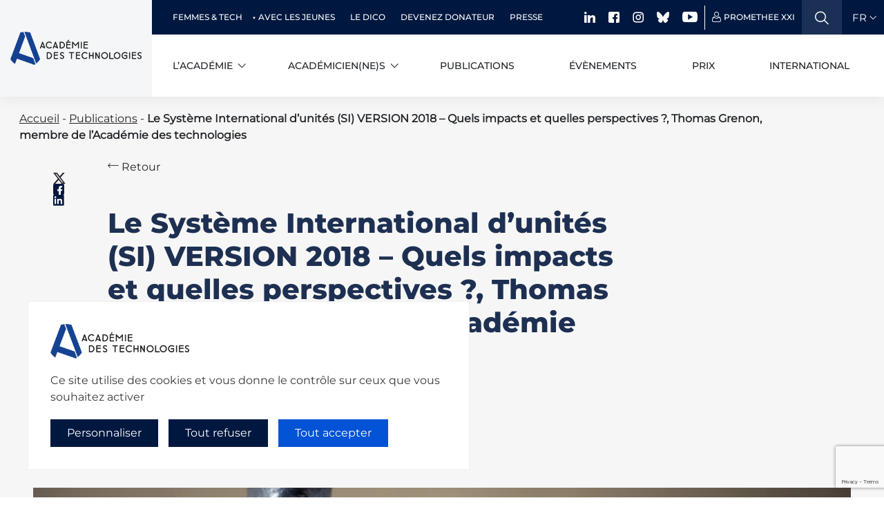

--- FILE ---
content_type: text/html; charset=UTF-8
request_url: https://www.academie-technologies.fr/publications/le-systeme-international-dunites-si-version-2018-quels-impacts-et-quelles-perspectives-thomas-grenon-membre-de-lacademie-des-technologies/
body_size: 8207
content:
    <!DOCTYPE html>
    <html lang="fr">
    <head>
        <meta charset="UTF-8">
        <meta name="viewport" content="width=device-width, initial-scale=1.0, user-scalable=yes">
        <meta name='robots' content='index, follow, max-image-preview:large, max-snippet:-1, max-video-preview:-1' />

	<!-- This site is optimized with the Yoast SEO plugin v26.2 - https://yoast.com/wordpress/plugins/seo/ -->
	<title>Le Système International d&#039;unités (SI) VERSION 2018 - Quels impacts et quelles perspectives ?, Thomas Grenon, membre de l’Académie des technologies - Académie des technologies</title>
	<link rel="canonical" href="https://www.academie-technologies.fr/publications/le-systeme-international-dunites-si-version-2018-quels-impacts-et-quelles-perspectives-thomas-grenon-membre-de-lacademie-des-technologies/" />
	<meta property="og:locale" content="fr_FR" />
	<meta property="og:type" content="article" />
	<meta property="og:title" content="Le Système International d&#039;unités (SI) VERSION 2018 - Quels impacts et quelles perspectives ?, Thomas Grenon, membre de l’Académie des technologies - Académie des technologies" />
	<meta property="og:description" content="La Conférence générale des poids et mesures (CGPM) a adopté, en 2018, de nouvelles définitions pour les unités de mesure basées sur des constantes fondamentales de la physique, en particulier pour le kilogramme (kg), le kelvin (K), l’ampère (A) et la mole (mol). Le séminaire propose de montrer quels impacts [&hellip;]" />
	<meta property="og:url" content="https://www.academie-technologies.fr/publications/le-systeme-international-dunites-si-version-2018-quels-impacts-et-quelles-perspectives-thomas-grenon-membre-de-lacademie-des-technologies/" />
	<meta property="og:site_name" content="Académie des technologies" />
	<meta property="article:publisher" content="https://www.facebook.com/AcadTechnolog" />
	<meta property="article:modified_time" content="2024-12-19T14:11:20+00:00" />
	<meta property="og:image" content="https://www.academie-technologies.fr/wp-content/uploads/2023/12/AdobeStock_41597994-scaled.jpeg" />
	<meta property="og:image:width" content="2560" />
	<meta property="og:image:height" content="1707" />
	<meta property="og:image:type" content="image/jpeg" />
	<meta name="twitter:card" content="summary_large_image" />
	<meta name="twitter:site" content="@AcadTechnolog" />
	<meta name="twitter:label1" content="Durée de lecture estimée" />
	<meta name="twitter:data1" content="1 minute" />
	<!-- / Yoast SEO plugin. -->


<style id='wp-img-auto-sizes-contain-inline-css'>
img:is([sizes=auto i],[sizes^="auto," i]){contain-intrinsic-size:3000px 1500px}
/*# sourceURL=wp-img-auto-sizes-contain-inline-css */
</style>
<style id='classic-theme-styles-inline-css'>
/*! This file is auto-generated */
.wp-block-button__link{color:#fff;background-color:#32373c;border-radius:9999px;box-shadow:none;text-decoration:none;padding:calc(.667em + 2px) calc(1.333em + 2px);font-size:1.125em}.wp-block-file__button{background:#32373c;color:#fff;text-decoration:none}
/*# sourceURL=/wp-includes/css/classic-themes.min.css */
</style>
<link rel='stylesheet' id='adt-style-css' href='https://www.academie-technologies.fr/wp-content/themes/adt/style.css?ver=2.0.2' media='all' />
<link rel='stylesheet' id='adt-style_submenu-css' href='https://www.academie-technologies.fr/wp-content/themes/adt/assets/css/dist/submenu.css?ver=2.0.2' media='all' />
<link rel='stylesheet' id='adt-style_evolutions-css' href='https://www.academie-technologies.fr/wp-content/themes/adt/assets/css/dist/evolutions.css?ver=2.0.2' media='all' />
<link rel='stylesheet' id='searchwp-live-search-css' href='https://www.academie-technologies.fr/wp-content/plugins/searchwp-live-ajax-search/assets/styles/style.min.css?ver=1.8.6' media='all' />
<style id='searchwp-live-search-inline-css'>
.searchwp-live-search-result .searchwp-live-search-result--title a {
  font-size: 16px;
}
.searchwp-live-search-result .searchwp-live-search-result--price {
  font-size: 14px;
}
.searchwp-live-search-result .searchwp-live-search-result--add-to-cart .button {
  font-size: 14px;
}

/*# sourceURL=searchwp-live-search-inline-css */
</style>
<link rel='stylesheet' id='sib-front-css-css' href='https://www.academie-technologies.fr/wp-content/plugins/mailin/css/mailin-front.css?ver=6.9' media='all' />
<script id="wpml-cookie-js-extra">
var wpml_cookies = {"wp-wpml_current_language":{"value":"fr","expires":1,"path":"/"}};
var wpml_cookies = {"wp-wpml_current_language":{"value":"fr","expires":1,"path":"/"}};
//# sourceURL=wpml-cookie-js-extra
</script>
<script src="https://www.academie-technologies.fr/wp-content/plugins/sitepress-multilingual-cms/res/js/cookies/language-cookie.js?ver=484900" id="wpml-cookie-js" defer data-wp-strategy="defer"></script>
<script src="https://www.academie-technologies.fr/wp-includes/js/jquery/jquery.min.js?ver=3.7.1" id="jquery-core-js"></script>
<script src="https://www.academie-technologies.fr/wp-includes/js/jquery/jquery-migrate.min.js?ver=3.4.1" id="jquery-migrate-js"></script>
<script id="inscription_newsletter-js-extra">
var ajax_var = {"url":"https://www.academie-technologies.fr/wp-admin/admin-ajax.php","nonce":"f586d31b31"};
//# sourceURL=inscription_newsletter-js-extra
</script>
<script src="https://www.academie-technologies.fr/wp-content/plugins/ydu_academie/public/components/inscription_newsletter/js/inscription_newsletter.js?ver=1751294188" id="inscription_newsletter-js"></script>
<script id="sib-front-js-js-extra">
var sibErrMsg = {"invalidMail":"Veuillez entrer une adresse e-mail valide.","requiredField":"Veuillez compl\u00e9ter les champs obligatoires.","invalidDateFormat":"Veuillez entrer une date valide.","invalidSMSFormat":"Veuillez entrer une num\u00e9ro de t\u00e9l\u00e9phone valide."};
var ajax_sib_front_object = {"ajax_url":"https://www.academie-technologies.fr/wp-admin/admin-ajax.php","ajax_nonce":"b5be67e114","flag_url":"https://www.academie-technologies.fr/wp-content/plugins/mailin/img/flags/"};
//# sourceURL=sib-front-js-js-extra
</script>
<script src="https://www.academie-technologies.fr/wp-content/plugins/mailin/js/mailin-front.js?ver=1762189848" id="sib-front-js-js"></script>
<meta name="generator" content="WPML ver:4.8.4 stt:1,4;" />
<script type="text/javascript" src="https://cdn.by.wonderpush.com/sdk/1.1/wonderpush-loader.min.js" async></script>
<script type="text/javascript">
  window.WonderPush = window.WonderPush || [];
  window.WonderPush.push(['init', {"customDomain":"https:\/\/www.academie-technologies.fr\/wp-content\/plugins\/mailin\/","serviceWorkerUrl":"wonderpush-worker-loader.min.js?webKey=a71957eef07c8cf85960f0ced566287a00648f2c7f6a998d70c5c469716cc597","frameUrl":"wonderpush.min.html","webKey":"a71957eef07c8cf85960f0ced566287a00648f2c7f6a998d70c5c469716cc597"}]);
</script><link rel="icon" href="https://www.academie-technologies.fr/wp-content/uploads/2023/01/cropped-Academie-linkedin-RVB-130x130.png" sizes="32x32" />
<link rel="icon" href="https://www.academie-technologies.fr/wp-content/uploads/2023/01/cropped-Academie-linkedin-RVB-255x255.png" sizes="192x192" />
<link rel="apple-touch-icon" href="https://www.academie-technologies.fr/wp-content/uploads/2023/01/cropped-Academie-linkedin-RVB-255x255.png" />
<meta name="msapplication-TileImage" content="https://www.academie-technologies.fr/wp-content/uploads/2023/01/cropped-Academie-linkedin-RVB-300x300.png" />
		<style id="wp-custom-css">
			.nav-mobile-body ul.social-medias {
    display: flex;
    gap: 20px;
    flex-wrap: wrap;
}

.nav-mobile-body ul.social-medias .icon-fb:before {
    content: "\e924";
    color: #FFF;
}

iframe[src*="youtube.com"] {
  width: 100%;
  height: auto;
  aspect-ratio: 16/9; /* moderne et clean */
  display: block;
}

.top-banner ul.banner-actions .item #searchwp-form-1 input[type=search] {

height: 50px !important;

}		</style>
		    <link rel='stylesheet' id='inscription_newsletter-css' href='https://www.academie-technologies.fr/wp-content/plugins/ydu_academie/public/components/inscription_newsletter/css/inscription_newsletter.css?ver=1754479151' media='all' />
</head>
<body style="" class="loader">


<a class="skip-link screen-reader-text" href="#primary">Skip to content</a>

<header role="banner" class="header ">

    <a href="https://www.academie-technologies.fr" class="brand-link-desktop">
        <h1>
            <img class="brand" src="https://www.academie-technologies.fr/wp-content/uploads/2023/01/Academie-simple-RVB.png" alt="Académie des technologies (aller à l’accueil)"/>
        </h1>
    </a>
    <div class="wrapper-menus">
        <div class="top-banner">
            <ul id="top-header" class="banner-nav"><li id="menu-item-16215" class="menu-item menu-item-type-custom menu-item-object-custom menu-item-has-children menu-item-16215 banner-nav-links"><a href="#">Femmes &#038; Tech</a>
<ul class="sub-menu">
	<li id="menu-item-910" class="menu-item menu-item-type-post_type menu-item-object-page menu-item-910 banner-nav-links"><a href="https://www.academie-technologies.fr/femmes-de-tech/">Réseau de Femmes de tech</a></li>
	<li id="menu-item-16216" class="menu-item menu-item-type-post_type menu-item-object-page menu-item-16216 banner-nav-links"><a href="https://www.academie-technologies.fr/pionnieres-de-la-tech/">Pionnières de la tech</a></li>
</ul>
</li>
<li id="menu-item-12317" class="menu-item menu-item-type-post_type menu-item-object-page menu-item-12317 banner-nav-links"><a href="https://www.academie-technologies.fr/avec-les-jeunes/">Avec les jeunes</a></li>
<li id="menu-item-12319" class="menu-item menu-item-type-post_type_archive menu-item-object-dico_tech menu-item-12319 banner-nav-links"><a href="https://www.academie-technologies.fr/dico_tech/">Le dico</a></li>
<li id="menu-item-12320" class="menu-item menu-item-type-post_type menu-item-object-page menu-item-12320 banner-nav-links"><a href="https://www.academie-technologies.fr/devenir-donateur/">Devenez donateur</a></li>
<li id="menu-item-1082" class="menu-item menu-item-type-custom menu-item-object-custom menu-item-1082 banner-nav-links"><a href="/presse">Presse</a></li>
</ul>            <ul class="banner-actions">
                <li class="item to-hide">
                    <ul class="social-medias">
						      <li><a target="_blank" href="https://www.linkedin.com/company/acad-mie-des-technologies"><span class="icon-linkedin"></span></a></li>
                        <li><a target="_blank" href="https://www.facebook.com/AcadTechnolog"><span class="icon-fb"></span></a></li>
                        <li><a target="_blank" href="https://www.instagram.com/academiedestechnologies/"><span class="icon-instagram"></span></a></li>
						                        <li><a target="_blank" href="https://bsky.app/profile/acadtechnologies.bsky.social">  <img src="https://www.academie-technologies.fr/wp-content/uploads/2025/03/bluesky-white.png" width="18" style="margin-top: -5px;"></a></li>
                        <li><a target="_blank" href="https://www.youtube.com/user/academietechnologies"><span class="icon-youtube"></span></a></li>






                    </ul>
                </li>
                <li class="item to-hide">
                    <a href="https://academietechnologies.sharepoint.com/sites/prometheexxi" target="_blank" class="username">
                        <span class="icon-user-ico"></span>
                        <p>Promethee XXI</p>
                    </a>
                </li>
                <li class="item menu-header-search p-0">
                    <div class="search-form">
                        <a href="#" class="icon-search" aria-label="Ouvrir la recherche"></a>
                        <div class="search-field search-input-header hide">
                            <form id="searchwp-form-1" role="search" method="get" class="searchwp-form" action="https://www.academie-technologies.fr/search/">
                                <input type="hidden" name="swp_form[form_id]" value="1">
                                <div class="swp-flex--col swp-flex--wrap swp-flex--gap-md">
                                    <div class="swp-flex--row swp-items-stretch swp-flex--gap-md">
                                        <div class="searchwp-form-input-container swp-items-stretch">
                                            <input type="search" class="swp-input--search swp-input"
                                                   placeholder="Rechercher sur le site"
                                                   value="" name="s"
                                                   title="Rechercher sur le site"
                                                   data-swplive="true"
                                                   data-swpengine="default"
                                                   autocomplete="off"
                                                   aria-owns="searchwp_live_search_results_66fe703c7e5a7"
                                                   aria-autocomplete="both"
                                                   aria-label="When autocomplete results are available use up and down arrows to review and enter to go to the desired page. Touch device users, explore by touch or with swipe gestures.">
                                        </div>
                                    </div>
                                </div>
                            </form>
                        </div>
                        <span class="icon-close close-search hide"></span>
                    </div>
                </li>
                <li class="item">
                                        <div class="custom-select-trad">
                        <select class="lang-select" id="lang-select" name="languages">
                                                            <option selected data-lang="https://www.academie-technologies.fr/publications/le-systeme-international-dunites-si-version-2018-quels-impacts-et-quelles-perspectives-thomas-grenon-membre-de-lacademie-des-technologies/">FR</option>
                                                        </select>
                        <div class="trad">
                                                            <p class="lang lang-fr active">FR</p>
                                                            <span class="icon-chevron-down"></span>
                        </div>
                    </div>
                </li>
            </ul>
        </div>
        <div class="header-nav">
            <a href="https://www.academie-technologies.fr" class="brand-link">
                <h1>
                    <img class="brand" src="https://www.academie-technologies.fr/wp-content/uploads/2023/01/Academie-simple-RVB.png" alt="Académie des technologies (aller à l’accueil)"/>
                </h1>
            </a>

            <ul id="header" class="nav"><li id="menu-item-12322" class="menu-item menu-item-type-custom menu-item-object-custom menu-item-has-children menu-item-12322 nav-links"><a href="#">L&rsquo;académie</a>
<ul class="sub-menu">
	<li id="menu-item-12325" class="menu-item menu-item-type-post_type menu-item-object-page menu-item-12325 nav-links"><a href="https://www.academie-technologies.fr/academie/">À propos de l’académie</a></li>
	<li id="menu-item-12324" class="menu-item menu-item-type-post_type menu-item-object-page menu-item-12324 nav-links"><a href="https://www.academie-technologies.fr/gouvernance/">Gouvernance</a></li>
	<li id="menu-item-12328" class="menu-item menu-item-type-post_type menu-item-object-page menu-item-12328 nav-links"><a href="https://www.academie-technologies.fr/expertises/">Expertises</a></li>
	<li id="menu-item-12329" class="menu-item menu-item-type-post_type menu-item-object-page menu-item-12329 nav-links"><a href="https://www.academie-technologies.fr/documentation/">Documentation</a></li>
</ul>
</li>
<li id="menu-item-12323" class="menu-item menu-item-type-custom menu-item-object-custom menu-item-has-children menu-item-12323 nav-links"><a href="#">Académicien(ne)s</a>
<ul class="sub-menu">
	<li id="menu-item-12331" class="menu-item menu-item-type-custom menu-item-object-custom menu-item-12331 nav-links"><a href="https://www.academie-technologies.fr/academiciens//?type=in-memoriam">In memoriam</a></li>
	<li id="menu-item-12330" class="menu-item menu-item-type-custom menu-item-object-custom menu-item-12330 nav-links"><a href="https://www.academie-technologies.fr/academiciens/">Les membres aujourd&rsquo;hui</a></li>
	<li id="menu-item-15683" class="menu-item menu-item-type-custom menu-item-object-custom menu-item-15683 nav-links"><a href="https://www.academie-technologies.fr/libre-propos/">Libres propos</a></li>
</ul>
</li>
<li id="menu-item-601" class="menu-item menu-item-type-custom menu-item-object-custom menu-item-601 nav-links"><a href="/publications">Publications</a></li>
<li id="menu-item-12332" class="menu-item menu-item-type-post_type_archive menu-item-object-evenements menu-item-12332 nav-links"><a href="https://www.academie-technologies.fr/evenements/">Évènements</a></li>
<li id="menu-item-12335" class="menu-item menu-item-type-post_type menu-item-object-page menu-item-12335 nav-links"><a href="https://www.academie-technologies.fr/prix/">Prix</a></li>
<li id="menu-item-12336" class="menu-item menu-item-type-post_type menu-item-object-page menu-item-12336 nav-links"><a href="https://www.academie-technologies.fr/international/">International</a></li>
</ul>            <div class="right-nav">
                <button class="icon-search mobile-search"></button>
                <button class="nav-burger-wrapper" aria-expanded="false" aria-label="Ouvrir le menu" aria-controls="mobile-menu">
                    <div class="nav-burger">
                        <span></span>
                        <span></span>
                        <span></span>
                        <span></span>
                    </div>
                </button>
            </div>
        </div>
    </div>
    <nav class="nav-mobile">
        <div class="background-img">
        </div>
        <div class="nav-mobile-body">
            <form id="searchwp-form-1" role="search" method="get" class="searchwp-form" action="https://www.academie-technologies.fr/search/">
                <input type="hidden" name="swp_form[form_id]" value="1">
                <div class="swp-flex--col swp-flex--wrap swp-flex--gap-md">
                    <div class="swp-flex--row swp-items-stretch swp-flex--gap-md">
                        <div class="searchwp-form-input-container swp-items-stretch">
                            <input type="search" class="swp-input--search swp-input"
                                   placeholder="Rechercher sur le site"
                                   value="" name="s"
                                   title="Rechercher sur le site"
                                   data-swplive="true"
                                   data-swpengine="default"
                                   autocomplete="off"
                                   aria-owns="searchwp_live_search_results_66fe703c7e5a7"
                                   aria-autocomplete="both"
                                   aria-label="When autocomplete results are available use up and down arrows to review and enter to go to the desired page. Touch device users, explore by touch or with swipe gestures.">
                        </div>
                    </div>
                </div>
            </form>
            <ul id="mobile-header" class="nav-links-top"><li class="menu-item menu-item-type-custom menu-item-object-custom menu-item-has-children menu-item-12322 nav-link"><a href="#">L&rsquo;académie</a>
<ul class="sub-menu">
	<li class="menu-item menu-item-type-post_type menu-item-object-page menu-item-12325 nav-link"><a href="https://www.academie-technologies.fr/academie/">À propos de l’académie</a></li>
	<li class="menu-item menu-item-type-post_type menu-item-object-page menu-item-12324 nav-link"><a href="https://www.academie-technologies.fr/gouvernance/">Gouvernance</a></li>
	<li class="menu-item menu-item-type-post_type menu-item-object-page menu-item-12328 nav-link"><a href="https://www.academie-technologies.fr/expertises/">Expertises</a></li>
	<li class="menu-item menu-item-type-post_type menu-item-object-page menu-item-12329 nav-link"><a href="https://www.academie-technologies.fr/documentation/">Documentation</a></li>
</ul>
</li>
<li class="menu-item menu-item-type-custom menu-item-object-custom menu-item-has-children menu-item-12323 nav-link"><a href="#">Académicien(ne)s</a>
<ul class="sub-menu">
	<li class="menu-item menu-item-type-custom menu-item-object-custom menu-item-12331 nav-link"><a href="https://www.academie-technologies.fr/academiciens//?type=in-memoriam">In memoriam</a></li>
	<li class="menu-item menu-item-type-custom menu-item-object-custom menu-item-12330 nav-link"><a href="https://www.academie-technologies.fr/academiciens/">Les membres aujourd&rsquo;hui</a></li>
	<li class="menu-item menu-item-type-custom menu-item-object-custom menu-item-15683 nav-link"><a href="https://www.academie-technologies.fr/libre-propos/">Libres propos</a></li>
</ul>
</li>
<li class="menu-item menu-item-type-custom menu-item-object-custom menu-item-601 nav-link"><a href="/publications">Publications</a></li>
<li class="menu-item menu-item-type-post_type_archive menu-item-object-evenements menu-item-12332 nav-link"><a href="https://www.academie-technologies.fr/evenements/">Évènements</a></li>
<li class="menu-item menu-item-type-post_type menu-item-object-page menu-item-12335 nav-link"><a href="https://www.academie-technologies.fr/prix/">Prix</a></li>
<li class="menu-item menu-item-type-post_type menu-item-object-page menu-item-12336 nav-link"><a href="https://www.academie-technologies.fr/international/">International</a></li>
</ul><ul id="mobile-top-header" class="nav-links-bottom"><li class="menu-item menu-item-type-custom menu-item-object-custom menu-item-has-children menu-item-16215 nav-link"><a href="#">Femmes &#038; Tech</a>
<ul class="sub-menu">
	<li class="menu-item menu-item-type-post_type menu-item-object-page menu-item-910 nav-link"><a href="https://www.academie-technologies.fr/femmes-de-tech/">Réseau de Femmes de tech</a></li>
	<li class="menu-item menu-item-type-post_type menu-item-object-page menu-item-16216 nav-link"><a href="https://www.academie-technologies.fr/pionnieres-de-la-tech/">Pionnières de la tech</a></li>
</ul>
</li>
<li class="menu-item menu-item-type-post_type menu-item-object-page menu-item-12317 nav-link"><a href="https://www.academie-technologies.fr/avec-les-jeunes/">Avec les jeunes</a></li>
<li class="menu-item menu-item-type-post_type_archive menu-item-object-dico_tech menu-item-12319 nav-link"><a href="https://www.academie-technologies.fr/dico_tech/">Le dico</a></li>
<li class="menu-item menu-item-type-post_type menu-item-object-page menu-item-12320 nav-link"><a href="https://www.academie-technologies.fr/devenir-donateur/">Devenez donateur</a></li>
<li class="menu-item menu-item-type-custom menu-item-object-custom menu-item-1082 nav-link"><a href="/presse">Presse</a></li>
</ul>            <a class="tac-togglemodal" href="javascript:tarteaucitron.userInterface.openPanel()">Gestion des cookies</a>
                        <ul class="social-medias">
                <li><a target="_blank" href="https://www.linkedin.com/company/acad-mie-des-technologies"><span class="icon-linkedin"></span></a></li>
                <li><a target="_blank" href="https://www.facebook.com/AcadTechnolog"><span class="icon-fb"></span></a></li>
                <li><a target="_blank" href="https://www.instagram.com/academiedestechnologies/"><span class="icon-instagram"></span></a></li>
                <li><a target="_blank" href="https://bsky.app/profile/acadtechnologies.bsky.social">  <img src="https://www.academie-technologies.fr/wp-content/uploads/2025/03/bluesky-white.png" width="18" style="margin-top: -5px;"></a></li>
                <li><a target="_blank" href="https://www.youtube.com/user/academietechnologies"><span class="icon-youtube"></span></a></li>
            </ul>
        </div>
    </nav>
    <div class="nav-mobile-footer">
        <a href="https://academietechnologies.sharepoint.com/sites/prometheexxi" target="_blank" class="username">
            <span class="icon-user-ico"></span>
            <p>Promethee XXI</p>
        </a>
        <div class="lang-switch">
                            <a class="active" href="https://www.academie-technologies.fr/publications/le-systeme-international-dunites-si-version-2018-quels-impacts-et-quelles-perspectives-thomas-grenon-membre-de-lacademie-des-technologies/" data-lang="https://www.academie-technologies.fr/publications/le-systeme-international-dunites-si-version-2018-quels-impacts-et-quelles-perspectives-thomas-grenon-membre-de-lacademie-des-technologies/">FR</a>
                        </div>
        <button class="close-menu screen-reader-text" aria-expanded="false" aria-controls="mobile-menu" aria-label="Fermer le menu">
            Fermer le menu        </button>
    </div>

</header>
















<div class="search-form-mobile hide">
    <form id="searchwp-form-1" role="search" method="get" class="searchwp-form" action="https://www.academie-technologies.fr/search/">
        <input type="hidden" name="swp_form[form_id]" value="1">
        <div class="swp-flex--col swp-flex--wrap swp-flex--gap-md">
            <div class="swp-flex--row swp-items-stretch swp-flex--gap-md">
                <div class="searchwp-form-input-container swp-items-stretch">
                    <input type="search" class="swp-input--search swp-input"
                           placeholder="Rechercher sur le site"
                           value="" name="s"
                           title="Rechercher sur le site"
                           data-swplive="true"
                           data-swpengine="default"
                           autocomplete="off"
                           aria-owns="searchwp_live_search_results_66fe703c7e5a7"
                           aria-autocomplete="both"
                           aria-label="When autocomplete results are available use up and down arrows to review and enter to go to the desired page. Touch device users, explore by touch or with swipe gestures.">
                </div>
            </div>
        </div>
    </form>
    <button class="icon-close mobile-close-search hide"></button>

</div>


<div class="breadcrumbs relative">
    <div class="container">
        <div class="row">
            <div class="col-12">
                <span><span><a href="https://www.academie-technologies.fr/">Accueil</a></span> - <span><a href="https://www.academie-technologies.fr/publications/">Publications</a></span> - <span class="breadcrumb_last" aria-current="page"><strong>Le Système International d&rsquo;unités (SI) VERSION 2018 &#8211; Quels impacts et quelles perspectives ?, Thomas Grenon, membre de l’Académie des technologies</strong></span></span>            </div>
        </div>
    </div>
</div>

	<main id="primary" class="site-main">

		<article  id="post-10767" class="single-article-page ">

    <!-- ZOOM ARTICLE-->
    
    <div class="article-header landscape">
        <div class="container">
            <div class="row">
                <div class="col-12 col-lg-1">
                    <a class="back mobile" href=""> <i class="icon icon-arrow-left"></i>  Retour </a>
                    <ul class="social-medias">
                        <li>
                            <a target="_blank"
                               href="https://twitter.com/share?text=Le Système International d&rsquo;unités (SI) VERSION 2018 &#8211; Quels impacts et quelles perspectives ?, Thomas Grenon, membre de l’Académie des technologies&url=https%3A%2F%2Fwww.academie-technologies.fr%2Fpublications%2Fle-systeme-international-dunites-si-version-2018-quels-impacts-et-quelles-perspectives-thomas-grenon-membre-de-lacademie-des-technologies%2F"
                               class="icon-twitter"></a>
                        </li>
                        <li>
                            <a target="_blank" href="https://www.facebook.com/sharer.php?u=https%3A%2F%2Fwww.academie-technologies.fr%2Fpublications%2Fle-systeme-international-dunites-si-version-2018-quels-impacts-et-quelles-perspectives-thomas-grenon-membre-de-lacademie-des-technologies%2F"
                               class="icon-fb"></a>
                        </li>
                        <li>
                            <a target="_blank"
                               href="https://www.linkedin.com/shareArticle/?mini=true&url=https%3A%2F%2Fwww.academie-technologies.fr%2Fpublications%2Fle-systeme-international-dunites-si-version-2018-quels-impacts-et-quelles-perspectives-thomas-grenon-membre-de-lacademie-des-technologies%2F"
                               class="icon-linkedin-full">
                                <span class="path1"></span>
                                <span class="path2"></span>
                            </a>
                        </li>
                    </ul>
                </div>
                <div class="col-12 col-lg-11">
                    <a class="back desktop" href=""> <i class="icon icon-arrow-left"></i>  Retour </a>
                    
                    <div class="article-header-wrapper">
                        <div class="col-md-11 col-xl-9 col-12 p-0">
                            <h2 class="h1 medium-editor-title article-title">Le Système International d&rsquo;unités (SI) VERSION 2018 &#8211; Quels impacts et quelles perspectives ?, Thomas Grenon, membre de l’Académie des technologies</h2>
                                                            
<a class="cta " href="https://www.academie-technologies.fr/wp-content/uploads/2023/12/ST23-15-25-octobre-Metrologie.pdf" target="_self">
    Télécharger l&#039;article            <i class="icon icon-arrow-cta"></i>    </a>

                                                        </div>
                    </div>
                </div>
            </div>
            <div class="row">
                <div class="article-image col-12  ">
                    <img  src="https://www.academie-technologies.fr/wp-content/uploads/2023/12/AdobeStock_41597994-scaled.jpeg" alt="">
                </div>
            </div>
        </div>
    </div>

        <div class="container post-content">
        <div class="row">
            <div class="col-12 col-md-10 offset-md-1">
                <p>La Conférence générale des poids et mesures (CGPM) a adopté, en 2018, de nouvelles définitions pour les unités de mesure basées sur des constantes fondamentales de la physique, en particulier pour le kilogramme (kg), le kelvin (K), l’ampère (A) et la mole (mol). Le séminaire propose de montrer quels impacts ces nouvelles définitions ont pu avoir sur deux domaines spécifiques : le kilogramme et l’ampère. La Conférence générale des poids et mesures (CGPM) a adopté, en 2018, de nouvelles définitions pour les unités de mesure basées sur des constantes fondamentales de la physique, en particulier pour le kilogramme (kg), le kelvin (K), l’ampère (A) et la mole (mol). Le séminaire propose de montrer quels impacts ces nouvelles définitions ont pu avoir sur deux domaines spécifiques : le kilogramme et l’ampère….</p>
            </div>
        </div>
    </div>


    <!-- BOUNCE ZONE-->
    <div class="bounce-zone">
            </div>

    <!--    POST COMMENTS-->
    </article>

	</main><!-- #main -->

<!-- FOOTER-->
<footer role="contentinfo" class="footer" id="footer">
            <div id="inscription_newsletter_container">
        <div class="container">
            <div class="row">
                <div class="col-12">
                    <div id="inscription_newsletter_content">
                        <h2 class="medium-editor-title">Abonnez-vous à notre <b>lettre d'information</b></h2>
                        <div id="inscription_newsletter_content_center">
                            <form id="brevo_form">
                                <div id="newsletter_top">
                                    <input type="email" name="email" id="email" required placeholder="Votre email">
                                    <button type="submit" id="newsletter_btn">S'inscrire</button>
                                </div>
                                <div id="newsletter_bottom">
                                    <label>
                                        <input type="checkbox" name="rgpd" id="rgpd" required>
                                        <span class="mention_newsletter">En cliquant sur "s'inscrire", vous acceptez que les informations collectées soient utilisées conformément à notre politique de confidentialité</span>

                                    </label>
                                </div>
                            </form>
                            <div id="brevo_response"></div>
                            <div id="brevo_error"></div>
                        </div>
                        <div class="mention_newsletter">Votre adresse de messagerie sera exclusivement utilisée pour l'envoi de nos lettres d'information, conformément à notre politique de confidentialité et de traitement des données personnelles. Vous pourrez vous désabonner à tout moment en cliquant sur le lien prévu à cet effet dans chaque newsletter.</div>
                    </div>
                </div>
            </div>
        </div>
    </div>
    <div class="footer-body">
         <div class="container">
        <div class="row footer-nav justify-content-between flex-lg-row flex-column hidden-mobile">
            <a href="" class="brand col-lg-3 col-8" aria-label="Aller à la page d'accueil">
                <img src="https://www.academie-technologies.fr/wp-content/uploads/2023/01/Academie-simple-RVB.png" alt="Académie des technologies (aller à l’accueil)"/>
            </a>
            <div class="footer-nav-wrap col-lg-9 col-12">
                <ul id="top-footer" class="footer-nav-top"><li id="menu-item-14544" class="menu-item menu-item-type-post_type menu-item-object-page menu-item-14544 nav-links"><a href="https://www.academie-technologies.fr/femmes-de-tech/">Femmes de tech</a></li>
<li id="menu-item-14545" class="menu-item menu-item-type-post_type menu-item-object-page menu-item-14545 nav-links"><a href="https://www.academie-technologies.fr/avec-les-jeunes/">Avec les jeunes</a></li>
<li id="menu-item-14546" class="menu-item menu-item-type-custom menu-item-object-custom menu-item-14546 nav-links"><a href="/dico_tech/">Le dico</a></li>
<li id="menu-item-14547" class="menu-item menu-item-type-post_type menu-item-object-page menu-item-14547 nav-links"><a href="https://www.academie-technologies.fr/devenir-donateur/">Devenez donateur</a></li>
<li id="menu-item-14549" class="menu-item menu-item-type-custom menu-item-object-custom menu-item-14549 nav-links"><a href="/presse/">Presse</a></li>
</ul>                <ul id="footer" class="footer-nav-bottom"><li id="menu-item-445" class="menu-item menu-item-type-post_type menu-item-object-page menu-item-445"><a href="https://www.academie-technologies.fr/academie/">L’academie</a></li>
<li id="menu-item-14550" class="menu-item menu-item-type-custom menu-item-object-custom menu-item-14550"><a href="/academiciens/">Académicien(ne)s</a></li>
<li id="menu-item-14551" class="menu-item menu-item-type-custom menu-item-object-custom menu-item-14551"><a href="/publications/">Publications</a></li>
<li id="menu-item-14175" class="menu-item menu-item-type-custom menu-item-object-custom menu-item-14175"><a href="https://www.academie-technologies.fr/evenements/">Événements</a></li>
<li id="menu-item-14552" class="menu-item menu-item-type-custom menu-item-object-custom menu-item-14552"><a href="/prix/">Prix</a></li>
<li id="menu-item-14553" class="menu-item menu-item-type-post_type menu-item-object-page menu-item-14553"><a href="https://www.academie-technologies.fr/international/">International</a></li>
</ul>            </div>
        </div>
        <div class="row">
            <div class="col-12">
                <h3><b>Nous contacter :</b> Académie des technologies -
                    <a href="https://www.google.com/maps?q=Le+Ponant%2C+19+rue+Leblanc%2C+75015+Paris%2C+France" target="_blank">Le Ponant, 19 rue Leblanc, 75015 Paris, France</a> -
                    <a href="mailto:secretariat@academie-technologies.fr">secretariat@academie-technologies.fr</a> -
                    <a href="tel:+33 (0)1 53 85 44 44">+33 (0)1 53 85 44 44</a>
                </h3>
            </div>
        </div>
    </div>
   <ul class="social-medias hidden-mobile">
    <li>
        <a target="_blank" href="https://www.linkedin.com/company/acad-mie-des-technologies" aria-label="LinkedIn">
            <span aria-hidden="true" class="icon-linkedin"></span>
            <span class="visually-hidden">LinkedIn</span>
        </a>
    </li>
    <li>
        <a target="_blank" href="https://www.facebook.com/AcadTechnolog" aria-label="Facebook">
            <span aria-hidden="true" class="icon-fb"></span>
            <span class="visually-hidden">Facebook</span>
        </a>
    </li>
    <li>
        <a target="_blank" href="https://www.instagram.com/academiedestechnologies/" aria-label="Instagram">
            <span aria-hidden="true" class="icon-instagram"></span>
            <span class="visually-hidden">Instagram</span>
        </a>
    </li>
    <li>
        <a target="_blank" href="https://bsky.app/profile/acadtechnologies.bsky.social" aria-label="Bluesky">
            <span aria-hidden="true">
                <img src="https://www.academie-technologies.fr/wp-content/uploads/2025/03/bluesky.png" width="18" style="margin-top: -5px;">
            </span>
            <span class="visually-hidden">Bluesky</span>
        </a>
    </li>
    <li>
        <a target="_blank" href="https://www.youtube.com/user/academietechnologies" aria-label="YouTube">
            <span aria-hidden="true" class="icon-youtube"></span>
            <span class="visually-hidden">YouTube</span>
        </a>
    </li>
</ul>

    <div class="subfooter">
        <a class="tac-togglemodal" href="javascript:tarteaucitron.userInterface.openPanel()">Gestion des cookies</a>
                <a class="tac-togglemodal" href="https://www.academie-technologies.fr/mentions-legales-base/">Mentions légales</a>
            </div>
</footer>

<script type="speculationrules">
{"prefetch":[{"source":"document","where":{"and":[{"href_matches":"/*"},{"not":{"href_matches":["/wp-*.php","/wp-admin/*","/wp-content/uploads/*","/wp-content/*","/wp-content/plugins/*","/wp-content/themes/adt/*","/*\\?(.+)"]}},{"not":{"selector_matches":"a[rel~=\"nofollow\"]"}},{"not":{"selector_matches":".no-prefetch, .no-prefetch a"}}]},"eagerness":"conservative"}]}
</script>
        <style>
            .searchwp-live-search-results {
                opacity: 0;
                transition: opacity .25s ease-in-out;
                -moz-transition: opacity .25s ease-in-out;
                -webkit-transition: opacity .25s ease-in-out;
                height: 0;
                overflow: hidden;
                z-index: 9999995; /* Exceed SearchWP Modal Search Form overlay. */
                position: absolute;
                display: none;
            }

            .searchwp-live-search-results-showing {
                display: block;
                opacity: 1;
                height: auto;
                overflow: auto;
            }

            .searchwp-live-search-no-results {
                padding: 3em 2em 0;
                text-align: center;
            }

            .searchwp-live-search-no-min-chars:after {
                content: "Continue typing";
                display: block;
                text-align: center;
                padding: 2em 2em 0;
            }
        </style>
                <script>
            var _SEARCHWP_LIVE_AJAX_SEARCH_BLOCKS = true;
            var _SEARCHWP_LIVE_AJAX_SEARCH_ENGINE = 'default';
            var _SEARCHWP_LIVE_AJAX_SEARCH_CONFIG = 'default';
        </script>
        <script src="https://www.google.com/recaptcha/api.js?render=6LewW0krAAAAADkIMlh9pv63J0ZLT6a416Ga008e" id="google_recaptcha-js"></script>
<script src="https://www.academie-technologies.fr/wp-content/themes/adt/js/navigation.js?ver=2.0.2" id="adt-navigation-js"></script>
<script id="adt-script-js-extra">
var adt_vars = {"ajaxurl":"https://www.academie-technologies.fr/wp-admin/admin-ajax.php","uri":"https://www.academie-technologies.fr/wp-content/themes/adt","nonce":"5e1bb73b36","nonvalid":"Veuillez renseigner tous les champs"};
//# sourceURL=adt-script-js-extra
</script>
<script src="https://www.academie-technologies.fr/wp-content/themes/adt/assets/js/dist/app.min.js?ver=2.0.2" id="adt-script-js"></script>
<script src="https://www.academie-technologies.fr/wp-content/themes/adt/assets/js/tarteaucitron/tarteaucitron.js?ver=2.0.2" id="adt-tac-script-js"></script>
<script src="https://www.academie-technologies.fr/wp-includes/js/comment-reply.min.js?ver=6.9" id="comment-reply-js" async data-wp-strategy="async" fetchpriority="low"></script>
<script id="ajax-filter-posts-js-extra">
var ajaxurl = "https://www.academie-technologies.fr/wp-admin/admin-ajax.php";
//# sourceURL=ajax-filter-posts-js-extra
</script>
<script src="https://www.academie-technologies.fr/wp-content/themes/adt/js/ajax-filter-posts.js" id="ajax-filter-posts-js"></script>
<script id="swp-live-search-client-js-extra">
var searchwp_live_search_params = [];
searchwp_live_search_params = {"ajaxurl":"https:\/\/www.academie-technologies.fr\/wp-admin\/admin-ajax.php","origin_id":10767,"config":{"default":{"engine":"default","input":{"delay":300,"min_chars":1},"results":{"position":"bottom","width":"auto","offset":{"x":0,"y":5}},"spinner":{"lines":12,"length":8,"width":3,"radius":8,"scale":1,"corners":1,"color":"#424242","fadeColor":"transparent","speed":1,"rotate":0,"animation":"searchwp-spinner-line-fade-quick","direction":1,"zIndex":2000000000,"className":"spinner","top":"50%","left":"50%","shadow":"0 0 1px transparent","position":"absolute"}}},"msg_no_config_found":"No valid SearchWP Live Search configuration found!","aria_instructions":"When autocomplete results are available use up and down arrows to review and enter to go to the desired page. Touch device users, explore by touch or with swipe gestures."};;
//# sourceURL=swp-live-search-client-js-extra
</script>
<script src="https://www.academie-technologies.fr/wp-content/plugins/searchwp-live-ajax-search/assets/javascript/dist/script.min.js?ver=1.8.6" id="swp-live-search-client-js"></script>

<!-- BEGIN SEARCHWP DEBUG

[NO QUERIES]

END SEARCHWP DEBUG -->

<script>
    var tac_rgpd_page = "https://www.academie-technologies.fr/mentions-legales-base/";
    var currentLanguage = "fr";
    var tarteaucitronForceLanguage = (currentLanguage === 'fr') ? 'fr' : 'en';

    tarteaucitron.init({
        /* General */
        "groupServices": false,
        "privacyUrl": "https://www.academie-technologies.fr/politique-confidentialite", 
        "hashtag": "#consentement",
        "cookieName": "tarteaucitron",
        "bodyPosition": "top",
        "adblocker": false,
        "highPrivacy": true,
        "handleBrowserDNTRequest": false,
        "useExternalCss": true,

        /* Niveau 1 : bandeau cookies */
        "orientation": "bottom",
        "DenyAllCta": true,
        "AcceptAllCta": true,
        "closePopup": false,

        /* Niveau 2: Gestionnaire de cookies */
        "removeCredit": true,
        "moreInfoLink": false,
        "readmoreLink": true,
        "mandatory": true,

        /* Sticky ouverture niveau 2 */
        "showAlertSmall": true, /* Permet d'afficher l'icône pour gérer les cookies */
        "cookieslist": true,
        "showIcon": false,
        "iconPosition": "BottomLeft",
    });

    // YouTube
    tarteaucitron.user.youtubeMore = function () {};
    (tarteaucitron.job = tarteaucitron.job || []).push('youtube');

    // Matomo
    tarteaucitron.user.matomoId = 1;
    tarteaucitron.user.matomoHost = 'https://academietechnologies.matomo.cloud/';
    tarteaucitron.user.matomoCustomJSPath = 'https://cdn.matomo.cloud/academietechnologies.matomo.cloud/matomo.js';
    tarteaucitron.user.matomoDontTrackPageView = false;
    tarteaucitron.user.matomoFullTracking = true;
    (tarteaucitron.job = tarteaucitron.job || []).push('matomo');
</script>

</body>
</html>

--- FILE ---
content_type: text/html; charset=utf-8
request_url: https://www.google.com/recaptcha/api2/anchor?ar=1&k=6LewW0krAAAAADkIMlh9pv63J0ZLT6a416Ga008e&co=aHR0cHM6Ly93d3cuYWNhZGVtaWUtdGVjaG5vbG9naWVzLmZyOjQ0Mw..&hl=en&v=N67nZn4AqZkNcbeMu4prBgzg&size=invisible&anchor-ms=20000&execute-ms=30000&cb=aa0d8nhd0h1s
body_size: 49757
content:
<!DOCTYPE HTML><html dir="ltr" lang="en"><head><meta http-equiv="Content-Type" content="text/html; charset=UTF-8">
<meta http-equiv="X-UA-Compatible" content="IE=edge">
<title>reCAPTCHA</title>
<style type="text/css">
/* cyrillic-ext */
@font-face {
  font-family: 'Roboto';
  font-style: normal;
  font-weight: 400;
  font-stretch: 100%;
  src: url(//fonts.gstatic.com/s/roboto/v48/KFO7CnqEu92Fr1ME7kSn66aGLdTylUAMa3GUBHMdazTgWw.woff2) format('woff2');
  unicode-range: U+0460-052F, U+1C80-1C8A, U+20B4, U+2DE0-2DFF, U+A640-A69F, U+FE2E-FE2F;
}
/* cyrillic */
@font-face {
  font-family: 'Roboto';
  font-style: normal;
  font-weight: 400;
  font-stretch: 100%;
  src: url(//fonts.gstatic.com/s/roboto/v48/KFO7CnqEu92Fr1ME7kSn66aGLdTylUAMa3iUBHMdazTgWw.woff2) format('woff2');
  unicode-range: U+0301, U+0400-045F, U+0490-0491, U+04B0-04B1, U+2116;
}
/* greek-ext */
@font-face {
  font-family: 'Roboto';
  font-style: normal;
  font-weight: 400;
  font-stretch: 100%;
  src: url(//fonts.gstatic.com/s/roboto/v48/KFO7CnqEu92Fr1ME7kSn66aGLdTylUAMa3CUBHMdazTgWw.woff2) format('woff2');
  unicode-range: U+1F00-1FFF;
}
/* greek */
@font-face {
  font-family: 'Roboto';
  font-style: normal;
  font-weight: 400;
  font-stretch: 100%;
  src: url(//fonts.gstatic.com/s/roboto/v48/KFO7CnqEu92Fr1ME7kSn66aGLdTylUAMa3-UBHMdazTgWw.woff2) format('woff2');
  unicode-range: U+0370-0377, U+037A-037F, U+0384-038A, U+038C, U+038E-03A1, U+03A3-03FF;
}
/* math */
@font-face {
  font-family: 'Roboto';
  font-style: normal;
  font-weight: 400;
  font-stretch: 100%;
  src: url(//fonts.gstatic.com/s/roboto/v48/KFO7CnqEu92Fr1ME7kSn66aGLdTylUAMawCUBHMdazTgWw.woff2) format('woff2');
  unicode-range: U+0302-0303, U+0305, U+0307-0308, U+0310, U+0312, U+0315, U+031A, U+0326-0327, U+032C, U+032F-0330, U+0332-0333, U+0338, U+033A, U+0346, U+034D, U+0391-03A1, U+03A3-03A9, U+03B1-03C9, U+03D1, U+03D5-03D6, U+03F0-03F1, U+03F4-03F5, U+2016-2017, U+2034-2038, U+203C, U+2040, U+2043, U+2047, U+2050, U+2057, U+205F, U+2070-2071, U+2074-208E, U+2090-209C, U+20D0-20DC, U+20E1, U+20E5-20EF, U+2100-2112, U+2114-2115, U+2117-2121, U+2123-214F, U+2190, U+2192, U+2194-21AE, U+21B0-21E5, U+21F1-21F2, U+21F4-2211, U+2213-2214, U+2216-22FF, U+2308-230B, U+2310, U+2319, U+231C-2321, U+2336-237A, U+237C, U+2395, U+239B-23B7, U+23D0, U+23DC-23E1, U+2474-2475, U+25AF, U+25B3, U+25B7, U+25BD, U+25C1, U+25CA, U+25CC, U+25FB, U+266D-266F, U+27C0-27FF, U+2900-2AFF, U+2B0E-2B11, U+2B30-2B4C, U+2BFE, U+3030, U+FF5B, U+FF5D, U+1D400-1D7FF, U+1EE00-1EEFF;
}
/* symbols */
@font-face {
  font-family: 'Roboto';
  font-style: normal;
  font-weight: 400;
  font-stretch: 100%;
  src: url(//fonts.gstatic.com/s/roboto/v48/KFO7CnqEu92Fr1ME7kSn66aGLdTylUAMaxKUBHMdazTgWw.woff2) format('woff2');
  unicode-range: U+0001-000C, U+000E-001F, U+007F-009F, U+20DD-20E0, U+20E2-20E4, U+2150-218F, U+2190, U+2192, U+2194-2199, U+21AF, U+21E6-21F0, U+21F3, U+2218-2219, U+2299, U+22C4-22C6, U+2300-243F, U+2440-244A, U+2460-24FF, U+25A0-27BF, U+2800-28FF, U+2921-2922, U+2981, U+29BF, U+29EB, U+2B00-2BFF, U+4DC0-4DFF, U+FFF9-FFFB, U+10140-1018E, U+10190-1019C, U+101A0, U+101D0-101FD, U+102E0-102FB, U+10E60-10E7E, U+1D2C0-1D2D3, U+1D2E0-1D37F, U+1F000-1F0FF, U+1F100-1F1AD, U+1F1E6-1F1FF, U+1F30D-1F30F, U+1F315, U+1F31C, U+1F31E, U+1F320-1F32C, U+1F336, U+1F378, U+1F37D, U+1F382, U+1F393-1F39F, U+1F3A7-1F3A8, U+1F3AC-1F3AF, U+1F3C2, U+1F3C4-1F3C6, U+1F3CA-1F3CE, U+1F3D4-1F3E0, U+1F3ED, U+1F3F1-1F3F3, U+1F3F5-1F3F7, U+1F408, U+1F415, U+1F41F, U+1F426, U+1F43F, U+1F441-1F442, U+1F444, U+1F446-1F449, U+1F44C-1F44E, U+1F453, U+1F46A, U+1F47D, U+1F4A3, U+1F4B0, U+1F4B3, U+1F4B9, U+1F4BB, U+1F4BF, U+1F4C8-1F4CB, U+1F4D6, U+1F4DA, U+1F4DF, U+1F4E3-1F4E6, U+1F4EA-1F4ED, U+1F4F7, U+1F4F9-1F4FB, U+1F4FD-1F4FE, U+1F503, U+1F507-1F50B, U+1F50D, U+1F512-1F513, U+1F53E-1F54A, U+1F54F-1F5FA, U+1F610, U+1F650-1F67F, U+1F687, U+1F68D, U+1F691, U+1F694, U+1F698, U+1F6AD, U+1F6B2, U+1F6B9-1F6BA, U+1F6BC, U+1F6C6-1F6CF, U+1F6D3-1F6D7, U+1F6E0-1F6EA, U+1F6F0-1F6F3, U+1F6F7-1F6FC, U+1F700-1F7FF, U+1F800-1F80B, U+1F810-1F847, U+1F850-1F859, U+1F860-1F887, U+1F890-1F8AD, U+1F8B0-1F8BB, U+1F8C0-1F8C1, U+1F900-1F90B, U+1F93B, U+1F946, U+1F984, U+1F996, U+1F9E9, U+1FA00-1FA6F, U+1FA70-1FA7C, U+1FA80-1FA89, U+1FA8F-1FAC6, U+1FACE-1FADC, U+1FADF-1FAE9, U+1FAF0-1FAF8, U+1FB00-1FBFF;
}
/* vietnamese */
@font-face {
  font-family: 'Roboto';
  font-style: normal;
  font-weight: 400;
  font-stretch: 100%;
  src: url(//fonts.gstatic.com/s/roboto/v48/KFO7CnqEu92Fr1ME7kSn66aGLdTylUAMa3OUBHMdazTgWw.woff2) format('woff2');
  unicode-range: U+0102-0103, U+0110-0111, U+0128-0129, U+0168-0169, U+01A0-01A1, U+01AF-01B0, U+0300-0301, U+0303-0304, U+0308-0309, U+0323, U+0329, U+1EA0-1EF9, U+20AB;
}
/* latin-ext */
@font-face {
  font-family: 'Roboto';
  font-style: normal;
  font-weight: 400;
  font-stretch: 100%;
  src: url(//fonts.gstatic.com/s/roboto/v48/KFO7CnqEu92Fr1ME7kSn66aGLdTylUAMa3KUBHMdazTgWw.woff2) format('woff2');
  unicode-range: U+0100-02BA, U+02BD-02C5, U+02C7-02CC, U+02CE-02D7, U+02DD-02FF, U+0304, U+0308, U+0329, U+1D00-1DBF, U+1E00-1E9F, U+1EF2-1EFF, U+2020, U+20A0-20AB, U+20AD-20C0, U+2113, U+2C60-2C7F, U+A720-A7FF;
}
/* latin */
@font-face {
  font-family: 'Roboto';
  font-style: normal;
  font-weight: 400;
  font-stretch: 100%;
  src: url(//fonts.gstatic.com/s/roboto/v48/KFO7CnqEu92Fr1ME7kSn66aGLdTylUAMa3yUBHMdazQ.woff2) format('woff2');
  unicode-range: U+0000-00FF, U+0131, U+0152-0153, U+02BB-02BC, U+02C6, U+02DA, U+02DC, U+0304, U+0308, U+0329, U+2000-206F, U+20AC, U+2122, U+2191, U+2193, U+2212, U+2215, U+FEFF, U+FFFD;
}
/* cyrillic-ext */
@font-face {
  font-family: 'Roboto';
  font-style: normal;
  font-weight: 500;
  font-stretch: 100%;
  src: url(//fonts.gstatic.com/s/roboto/v48/KFO7CnqEu92Fr1ME7kSn66aGLdTylUAMa3GUBHMdazTgWw.woff2) format('woff2');
  unicode-range: U+0460-052F, U+1C80-1C8A, U+20B4, U+2DE0-2DFF, U+A640-A69F, U+FE2E-FE2F;
}
/* cyrillic */
@font-face {
  font-family: 'Roboto';
  font-style: normal;
  font-weight: 500;
  font-stretch: 100%;
  src: url(//fonts.gstatic.com/s/roboto/v48/KFO7CnqEu92Fr1ME7kSn66aGLdTylUAMa3iUBHMdazTgWw.woff2) format('woff2');
  unicode-range: U+0301, U+0400-045F, U+0490-0491, U+04B0-04B1, U+2116;
}
/* greek-ext */
@font-face {
  font-family: 'Roboto';
  font-style: normal;
  font-weight: 500;
  font-stretch: 100%;
  src: url(//fonts.gstatic.com/s/roboto/v48/KFO7CnqEu92Fr1ME7kSn66aGLdTylUAMa3CUBHMdazTgWw.woff2) format('woff2');
  unicode-range: U+1F00-1FFF;
}
/* greek */
@font-face {
  font-family: 'Roboto';
  font-style: normal;
  font-weight: 500;
  font-stretch: 100%;
  src: url(//fonts.gstatic.com/s/roboto/v48/KFO7CnqEu92Fr1ME7kSn66aGLdTylUAMa3-UBHMdazTgWw.woff2) format('woff2');
  unicode-range: U+0370-0377, U+037A-037F, U+0384-038A, U+038C, U+038E-03A1, U+03A3-03FF;
}
/* math */
@font-face {
  font-family: 'Roboto';
  font-style: normal;
  font-weight: 500;
  font-stretch: 100%;
  src: url(//fonts.gstatic.com/s/roboto/v48/KFO7CnqEu92Fr1ME7kSn66aGLdTylUAMawCUBHMdazTgWw.woff2) format('woff2');
  unicode-range: U+0302-0303, U+0305, U+0307-0308, U+0310, U+0312, U+0315, U+031A, U+0326-0327, U+032C, U+032F-0330, U+0332-0333, U+0338, U+033A, U+0346, U+034D, U+0391-03A1, U+03A3-03A9, U+03B1-03C9, U+03D1, U+03D5-03D6, U+03F0-03F1, U+03F4-03F5, U+2016-2017, U+2034-2038, U+203C, U+2040, U+2043, U+2047, U+2050, U+2057, U+205F, U+2070-2071, U+2074-208E, U+2090-209C, U+20D0-20DC, U+20E1, U+20E5-20EF, U+2100-2112, U+2114-2115, U+2117-2121, U+2123-214F, U+2190, U+2192, U+2194-21AE, U+21B0-21E5, U+21F1-21F2, U+21F4-2211, U+2213-2214, U+2216-22FF, U+2308-230B, U+2310, U+2319, U+231C-2321, U+2336-237A, U+237C, U+2395, U+239B-23B7, U+23D0, U+23DC-23E1, U+2474-2475, U+25AF, U+25B3, U+25B7, U+25BD, U+25C1, U+25CA, U+25CC, U+25FB, U+266D-266F, U+27C0-27FF, U+2900-2AFF, U+2B0E-2B11, U+2B30-2B4C, U+2BFE, U+3030, U+FF5B, U+FF5D, U+1D400-1D7FF, U+1EE00-1EEFF;
}
/* symbols */
@font-face {
  font-family: 'Roboto';
  font-style: normal;
  font-weight: 500;
  font-stretch: 100%;
  src: url(//fonts.gstatic.com/s/roboto/v48/KFO7CnqEu92Fr1ME7kSn66aGLdTylUAMaxKUBHMdazTgWw.woff2) format('woff2');
  unicode-range: U+0001-000C, U+000E-001F, U+007F-009F, U+20DD-20E0, U+20E2-20E4, U+2150-218F, U+2190, U+2192, U+2194-2199, U+21AF, U+21E6-21F0, U+21F3, U+2218-2219, U+2299, U+22C4-22C6, U+2300-243F, U+2440-244A, U+2460-24FF, U+25A0-27BF, U+2800-28FF, U+2921-2922, U+2981, U+29BF, U+29EB, U+2B00-2BFF, U+4DC0-4DFF, U+FFF9-FFFB, U+10140-1018E, U+10190-1019C, U+101A0, U+101D0-101FD, U+102E0-102FB, U+10E60-10E7E, U+1D2C0-1D2D3, U+1D2E0-1D37F, U+1F000-1F0FF, U+1F100-1F1AD, U+1F1E6-1F1FF, U+1F30D-1F30F, U+1F315, U+1F31C, U+1F31E, U+1F320-1F32C, U+1F336, U+1F378, U+1F37D, U+1F382, U+1F393-1F39F, U+1F3A7-1F3A8, U+1F3AC-1F3AF, U+1F3C2, U+1F3C4-1F3C6, U+1F3CA-1F3CE, U+1F3D4-1F3E0, U+1F3ED, U+1F3F1-1F3F3, U+1F3F5-1F3F7, U+1F408, U+1F415, U+1F41F, U+1F426, U+1F43F, U+1F441-1F442, U+1F444, U+1F446-1F449, U+1F44C-1F44E, U+1F453, U+1F46A, U+1F47D, U+1F4A3, U+1F4B0, U+1F4B3, U+1F4B9, U+1F4BB, U+1F4BF, U+1F4C8-1F4CB, U+1F4D6, U+1F4DA, U+1F4DF, U+1F4E3-1F4E6, U+1F4EA-1F4ED, U+1F4F7, U+1F4F9-1F4FB, U+1F4FD-1F4FE, U+1F503, U+1F507-1F50B, U+1F50D, U+1F512-1F513, U+1F53E-1F54A, U+1F54F-1F5FA, U+1F610, U+1F650-1F67F, U+1F687, U+1F68D, U+1F691, U+1F694, U+1F698, U+1F6AD, U+1F6B2, U+1F6B9-1F6BA, U+1F6BC, U+1F6C6-1F6CF, U+1F6D3-1F6D7, U+1F6E0-1F6EA, U+1F6F0-1F6F3, U+1F6F7-1F6FC, U+1F700-1F7FF, U+1F800-1F80B, U+1F810-1F847, U+1F850-1F859, U+1F860-1F887, U+1F890-1F8AD, U+1F8B0-1F8BB, U+1F8C0-1F8C1, U+1F900-1F90B, U+1F93B, U+1F946, U+1F984, U+1F996, U+1F9E9, U+1FA00-1FA6F, U+1FA70-1FA7C, U+1FA80-1FA89, U+1FA8F-1FAC6, U+1FACE-1FADC, U+1FADF-1FAE9, U+1FAF0-1FAF8, U+1FB00-1FBFF;
}
/* vietnamese */
@font-face {
  font-family: 'Roboto';
  font-style: normal;
  font-weight: 500;
  font-stretch: 100%;
  src: url(//fonts.gstatic.com/s/roboto/v48/KFO7CnqEu92Fr1ME7kSn66aGLdTylUAMa3OUBHMdazTgWw.woff2) format('woff2');
  unicode-range: U+0102-0103, U+0110-0111, U+0128-0129, U+0168-0169, U+01A0-01A1, U+01AF-01B0, U+0300-0301, U+0303-0304, U+0308-0309, U+0323, U+0329, U+1EA0-1EF9, U+20AB;
}
/* latin-ext */
@font-face {
  font-family: 'Roboto';
  font-style: normal;
  font-weight: 500;
  font-stretch: 100%;
  src: url(//fonts.gstatic.com/s/roboto/v48/KFO7CnqEu92Fr1ME7kSn66aGLdTylUAMa3KUBHMdazTgWw.woff2) format('woff2');
  unicode-range: U+0100-02BA, U+02BD-02C5, U+02C7-02CC, U+02CE-02D7, U+02DD-02FF, U+0304, U+0308, U+0329, U+1D00-1DBF, U+1E00-1E9F, U+1EF2-1EFF, U+2020, U+20A0-20AB, U+20AD-20C0, U+2113, U+2C60-2C7F, U+A720-A7FF;
}
/* latin */
@font-face {
  font-family: 'Roboto';
  font-style: normal;
  font-weight: 500;
  font-stretch: 100%;
  src: url(//fonts.gstatic.com/s/roboto/v48/KFO7CnqEu92Fr1ME7kSn66aGLdTylUAMa3yUBHMdazQ.woff2) format('woff2');
  unicode-range: U+0000-00FF, U+0131, U+0152-0153, U+02BB-02BC, U+02C6, U+02DA, U+02DC, U+0304, U+0308, U+0329, U+2000-206F, U+20AC, U+2122, U+2191, U+2193, U+2212, U+2215, U+FEFF, U+FFFD;
}
/* cyrillic-ext */
@font-face {
  font-family: 'Roboto';
  font-style: normal;
  font-weight: 900;
  font-stretch: 100%;
  src: url(//fonts.gstatic.com/s/roboto/v48/KFO7CnqEu92Fr1ME7kSn66aGLdTylUAMa3GUBHMdazTgWw.woff2) format('woff2');
  unicode-range: U+0460-052F, U+1C80-1C8A, U+20B4, U+2DE0-2DFF, U+A640-A69F, U+FE2E-FE2F;
}
/* cyrillic */
@font-face {
  font-family: 'Roboto';
  font-style: normal;
  font-weight: 900;
  font-stretch: 100%;
  src: url(//fonts.gstatic.com/s/roboto/v48/KFO7CnqEu92Fr1ME7kSn66aGLdTylUAMa3iUBHMdazTgWw.woff2) format('woff2');
  unicode-range: U+0301, U+0400-045F, U+0490-0491, U+04B0-04B1, U+2116;
}
/* greek-ext */
@font-face {
  font-family: 'Roboto';
  font-style: normal;
  font-weight: 900;
  font-stretch: 100%;
  src: url(//fonts.gstatic.com/s/roboto/v48/KFO7CnqEu92Fr1ME7kSn66aGLdTylUAMa3CUBHMdazTgWw.woff2) format('woff2');
  unicode-range: U+1F00-1FFF;
}
/* greek */
@font-face {
  font-family: 'Roboto';
  font-style: normal;
  font-weight: 900;
  font-stretch: 100%;
  src: url(//fonts.gstatic.com/s/roboto/v48/KFO7CnqEu92Fr1ME7kSn66aGLdTylUAMa3-UBHMdazTgWw.woff2) format('woff2');
  unicode-range: U+0370-0377, U+037A-037F, U+0384-038A, U+038C, U+038E-03A1, U+03A3-03FF;
}
/* math */
@font-face {
  font-family: 'Roboto';
  font-style: normal;
  font-weight: 900;
  font-stretch: 100%;
  src: url(//fonts.gstatic.com/s/roboto/v48/KFO7CnqEu92Fr1ME7kSn66aGLdTylUAMawCUBHMdazTgWw.woff2) format('woff2');
  unicode-range: U+0302-0303, U+0305, U+0307-0308, U+0310, U+0312, U+0315, U+031A, U+0326-0327, U+032C, U+032F-0330, U+0332-0333, U+0338, U+033A, U+0346, U+034D, U+0391-03A1, U+03A3-03A9, U+03B1-03C9, U+03D1, U+03D5-03D6, U+03F0-03F1, U+03F4-03F5, U+2016-2017, U+2034-2038, U+203C, U+2040, U+2043, U+2047, U+2050, U+2057, U+205F, U+2070-2071, U+2074-208E, U+2090-209C, U+20D0-20DC, U+20E1, U+20E5-20EF, U+2100-2112, U+2114-2115, U+2117-2121, U+2123-214F, U+2190, U+2192, U+2194-21AE, U+21B0-21E5, U+21F1-21F2, U+21F4-2211, U+2213-2214, U+2216-22FF, U+2308-230B, U+2310, U+2319, U+231C-2321, U+2336-237A, U+237C, U+2395, U+239B-23B7, U+23D0, U+23DC-23E1, U+2474-2475, U+25AF, U+25B3, U+25B7, U+25BD, U+25C1, U+25CA, U+25CC, U+25FB, U+266D-266F, U+27C0-27FF, U+2900-2AFF, U+2B0E-2B11, U+2B30-2B4C, U+2BFE, U+3030, U+FF5B, U+FF5D, U+1D400-1D7FF, U+1EE00-1EEFF;
}
/* symbols */
@font-face {
  font-family: 'Roboto';
  font-style: normal;
  font-weight: 900;
  font-stretch: 100%;
  src: url(//fonts.gstatic.com/s/roboto/v48/KFO7CnqEu92Fr1ME7kSn66aGLdTylUAMaxKUBHMdazTgWw.woff2) format('woff2');
  unicode-range: U+0001-000C, U+000E-001F, U+007F-009F, U+20DD-20E0, U+20E2-20E4, U+2150-218F, U+2190, U+2192, U+2194-2199, U+21AF, U+21E6-21F0, U+21F3, U+2218-2219, U+2299, U+22C4-22C6, U+2300-243F, U+2440-244A, U+2460-24FF, U+25A0-27BF, U+2800-28FF, U+2921-2922, U+2981, U+29BF, U+29EB, U+2B00-2BFF, U+4DC0-4DFF, U+FFF9-FFFB, U+10140-1018E, U+10190-1019C, U+101A0, U+101D0-101FD, U+102E0-102FB, U+10E60-10E7E, U+1D2C0-1D2D3, U+1D2E0-1D37F, U+1F000-1F0FF, U+1F100-1F1AD, U+1F1E6-1F1FF, U+1F30D-1F30F, U+1F315, U+1F31C, U+1F31E, U+1F320-1F32C, U+1F336, U+1F378, U+1F37D, U+1F382, U+1F393-1F39F, U+1F3A7-1F3A8, U+1F3AC-1F3AF, U+1F3C2, U+1F3C4-1F3C6, U+1F3CA-1F3CE, U+1F3D4-1F3E0, U+1F3ED, U+1F3F1-1F3F3, U+1F3F5-1F3F7, U+1F408, U+1F415, U+1F41F, U+1F426, U+1F43F, U+1F441-1F442, U+1F444, U+1F446-1F449, U+1F44C-1F44E, U+1F453, U+1F46A, U+1F47D, U+1F4A3, U+1F4B0, U+1F4B3, U+1F4B9, U+1F4BB, U+1F4BF, U+1F4C8-1F4CB, U+1F4D6, U+1F4DA, U+1F4DF, U+1F4E3-1F4E6, U+1F4EA-1F4ED, U+1F4F7, U+1F4F9-1F4FB, U+1F4FD-1F4FE, U+1F503, U+1F507-1F50B, U+1F50D, U+1F512-1F513, U+1F53E-1F54A, U+1F54F-1F5FA, U+1F610, U+1F650-1F67F, U+1F687, U+1F68D, U+1F691, U+1F694, U+1F698, U+1F6AD, U+1F6B2, U+1F6B9-1F6BA, U+1F6BC, U+1F6C6-1F6CF, U+1F6D3-1F6D7, U+1F6E0-1F6EA, U+1F6F0-1F6F3, U+1F6F7-1F6FC, U+1F700-1F7FF, U+1F800-1F80B, U+1F810-1F847, U+1F850-1F859, U+1F860-1F887, U+1F890-1F8AD, U+1F8B0-1F8BB, U+1F8C0-1F8C1, U+1F900-1F90B, U+1F93B, U+1F946, U+1F984, U+1F996, U+1F9E9, U+1FA00-1FA6F, U+1FA70-1FA7C, U+1FA80-1FA89, U+1FA8F-1FAC6, U+1FACE-1FADC, U+1FADF-1FAE9, U+1FAF0-1FAF8, U+1FB00-1FBFF;
}
/* vietnamese */
@font-face {
  font-family: 'Roboto';
  font-style: normal;
  font-weight: 900;
  font-stretch: 100%;
  src: url(//fonts.gstatic.com/s/roboto/v48/KFO7CnqEu92Fr1ME7kSn66aGLdTylUAMa3OUBHMdazTgWw.woff2) format('woff2');
  unicode-range: U+0102-0103, U+0110-0111, U+0128-0129, U+0168-0169, U+01A0-01A1, U+01AF-01B0, U+0300-0301, U+0303-0304, U+0308-0309, U+0323, U+0329, U+1EA0-1EF9, U+20AB;
}
/* latin-ext */
@font-face {
  font-family: 'Roboto';
  font-style: normal;
  font-weight: 900;
  font-stretch: 100%;
  src: url(//fonts.gstatic.com/s/roboto/v48/KFO7CnqEu92Fr1ME7kSn66aGLdTylUAMa3KUBHMdazTgWw.woff2) format('woff2');
  unicode-range: U+0100-02BA, U+02BD-02C5, U+02C7-02CC, U+02CE-02D7, U+02DD-02FF, U+0304, U+0308, U+0329, U+1D00-1DBF, U+1E00-1E9F, U+1EF2-1EFF, U+2020, U+20A0-20AB, U+20AD-20C0, U+2113, U+2C60-2C7F, U+A720-A7FF;
}
/* latin */
@font-face {
  font-family: 'Roboto';
  font-style: normal;
  font-weight: 900;
  font-stretch: 100%;
  src: url(//fonts.gstatic.com/s/roboto/v48/KFO7CnqEu92Fr1ME7kSn66aGLdTylUAMa3yUBHMdazQ.woff2) format('woff2');
  unicode-range: U+0000-00FF, U+0131, U+0152-0153, U+02BB-02BC, U+02C6, U+02DA, U+02DC, U+0304, U+0308, U+0329, U+2000-206F, U+20AC, U+2122, U+2191, U+2193, U+2212, U+2215, U+FEFF, U+FFFD;
}

</style>
<link rel="stylesheet" type="text/css" href="https://www.gstatic.com/recaptcha/releases/N67nZn4AqZkNcbeMu4prBgzg/styles__ltr.css">
<script nonce="7p4yzBUjpvJvdoP7yfJwVg" type="text/javascript">window['__recaptcha_api'] = 'https://www.google.com/recaptcha/api2/';</script>
<script type="text/javascript" src="https://www.gstatic.com/recaptcha/releases/N67nZn4AqZkNcbeMu4prBgzg/recaptcha__en.js" nonce="7p4yzBUjpvJvdoP7yfJwVg">
      
    </script></head>
<body><div id="rc-anchor-alert" class="rc-anchor-alert"></div>
<input type="hidden" id="recaptcha-token" value="[base64]">
<script type="text/javascript" nonce="7p4yzBUjpvJvdoP7yfJwVg">
      recaptcha.anchor.Main.init("[\x22ainput\x22,[\x22bgdata\x22,\x22\x22,\[base64]/[base64]/[base64]/bmV3IHJbeF0oY1swXSk6RT09Mj9uZXcgclt4XShjWzBdLGNbMV0pOkU9PTM/bmV3IHJbeF0oY1swXSxjWzFdLGNbMl0pOkU9PTQ/[base64]/[base64]/[base64]/[base64]/[base64]/[base64]/[base64]/[base64]\x22,\[base64]\\u003d\\u003d\x22,\x22cMKJw40gw5V3IAEIEWZLw7/CncO1SGRDB8O6w5/CmMOywq5CwofDolBgP8Kow5JeFQTCvMK5w5HDm3vDmi3DncKIw4hBQRNNw6EGw6PDnsKSw4lVwqHDjz41wqLCkMOOKlZdwo1nw6UDw6Qmwp4/NMOhw6hORWAAG1bCv0MaAVcFwoDCkk9LGF7DjyfDn8K7DMOST0jCi0dxKsKnwpHCry8ew7/[base64]/CrcK/wpPDt8ODcBNZwoLCpm4FVMO9LhNEw49QwpvCj07Ct2jDsUzCsMOnwosEw5JrwqHCgMOcfcOIdDfCrcK4wqYhw5JWw7drw49Rw4QMwqRaw5QoBUJXw6wMG2UtTS/[base64]/DiW53WsKowoNWwqnCjT/CjVBhbDcaw4LDmcOOw5RCwqcqw6/DgsKoFBjDrMKiwrQfwrk3GMOgRxLCuMOHwpPCtMObwoXDi3wCw4fDkgUwwpwtQBLCm8O/NSB6cj42GcOsVMOyOUBgN8KNw5DDp2ZSwrU4EG/DpXRSw4fCv2bDlcK1BwZ1w4vCmWdcwp7CtBtLbmnDmBrCuBrCqMObwoPDpcOLf07DsB/[base64]/DpcK/wo3CsS1GwotvwrIvw6nCiMORalPCsAPCjcK4YRA8wqZVwqVUDMKwYwk2wqPCrMOtw7QQBhUQX8KVbsKuVMKsSBhow5low7VlWcKeYMK4L8OoR8O6w4FZw7nCnMKbw5PCpUoOPsKAw75Qw57CgcKRwpoUwoQSC3loasOBwq0vw40vfhfDmEHDnMOQMhrDpcOxwq/[base64]/NsKdwrcqw4ZOLsOnwrtZw6Muw4DDpQrCs8K3w5xZDwNvw5xMKQLDkj3DkVRfdSJnw71LJF9ZwpchE8KnLcKzwpnCqWLCqMKSw5jDrsOQwowldhfCpRtZwo9dLsKFwqTCuHFlKGbCgMKjPsOuKRIww4DCqFnCrEpOwoIcw7/ChsO8SjR1PG1TdsKGXcKobsKvw5zCi8Oew4kAwp4GT2DCgcOcAgo0wr/DjsKuczFvY8KGDX7CjXQUwqkmDcOdw6ovwqNxHVBwElwSwrIHFcK/w53DhQc5VBbCkMKATmzChcOGw7xmAD5uNEHDi0HCiMKZw6/[base64]/CmQl8K0DDmz87Y8Klw7HDp8KoZcOTw4BRw44iwr3Cqzplw5R4DD5Ibwt4McOjCsOyw6pSwpHDrMKXwoBoE8OxwqBFVMO7wqx1fDtdwos9w4zChcO8ccOYw6/[base64]/CuXFNw7HCt8O8w7Q6wpVRw6cxwpwAHsKswrPCr8O5w6MfFAp2Z8KTalXCksK4D8Krw4Aww4svw5pTRQs+wpPCh8Oxw5XDk3kFw5wjwrl4w6Quwp3DrEfCowTDkcK1TQnCp8KQf2jCk8KFP3DDicO6bXFtZHx5wq/DnhIAwpECw6hpwoQiw79QXCbChHs5GMONw7/CtcOUY8K2Sk7DvFpsw7IPwo7DrsOcMVhBw7zDrMKtM0rDpsKVwqzClm/DlMKzwrMjG8K/w7tPXCLDlMKdw4TDtnvDjHHDscOEUWjDncOVXHrCvMKmw4ojwpTCrSpfwqbCrF7DpBTDlsORw6bDj3Miw6XCucKBwonDmlrCkMKAw4/DqcOJf8K+By0sR8O1AmQGFQMlwp1aw4bDqUDChkLDusKIN0DDoDzCqMOoMMKkwqrCgMO/[base64]/Dv8OMwotUBVXCgDnDqCnChcOQJ8KGOsKTw5nDlcOHwqoFAll2wqHChMKYI8K/[base64]/CkizDvHzClsOyAsKswo3CoFHCvcK/B8KJw68aBhoSc8Oaw7NjJRfDhMO5DMKDw7LDpWopVzPCrzgbwoNEw7LCsDXChDgqwqTDkMK+w5AKwpfCvCw7IMOte28ywrdTI8KwWg/CvsKUPxDCoGJiwo50aMO6BsOMw74/bcKMC3vDtAtPw6Usw6g0CQNmX8OkacK8wp8ScsKcQcK4O1cJwrrDohPDjcKOw4xrFWsdQk8Bw7zDvsOyw5LClsOAVmzDl0NEX8K+w4IHUsO9w4/[base64]/CkMOlw6AuX8OQb8OrEEoBwpfCqcO8wr7ClsKHbzrCnsK0w6glw6LCizd0F8Oew4w2GAXDncOUCMOzEnrChWklWl8OTcOZfsKJwowFBcOdwovCgVNqw6DCjMKGw43DpsKdw6LChsKHTcOER8Oxw5UvbMOwwp56JcOQw6/Cu8KSW8OPwqIeA8KQw4h5wrTChsOTVsKXHATDlxsJPcKUw5kVwohNw51nw6VowrvCiQNZeMKNWcOIwqkzw4nDhsONB8OPNw7Dp8OOw7fCkMKfwokEBsK9w47DshQDO8KDwpElXGx3cMODwqFxFAtxwoQnwptrw5nDo8K1w7tuw5Jiw43CoAgKScKnw57CgcKNw5/DkQ/DgsKZNEsHwocxLcOYw7F6Bm7CuRfClVcZwrvDkSrDn3/Ci8KHGMOXwrFHw7LCjVbCuFXDq8K9L3DDp8O1AsKhw4DDmXVMJ3fDvMOuY1nDvlZJw4/DhsKcCUjDssOBwrw+wqk6PMKgGcOzenXCnk/Cqj9Pw7VGeTPCjMKNw5PCg8OPw5HCncOFw68AwqtewqzCk8KZwrLCg8O5wrA4w7vCpEjCiU5RworDv8Kpw7nCmsOUwqPDk8OuVG3CvsOqclVSdcKaAcK/Xg3CgsKLw595w73Cg8OxwoDDkhV/SMKoHMK6w6zCnMKiMEvCoRxew7TCp8K/wqTDssKTwqk8w4EowrHDkMKIw4jDh8KeQMKFYyfDncK7FsKLdG/DisK6HHDDhMOLYC7CvcKDWMOKUsORwpw8w7w5wr1LwpPCvATCnsKSC8Ouw5nDo1TDhC56VDjDrAQ4T1/DnCnCjnDDuhnDjMK9w4oyw57CqsO8w5skw6I7AUc5wpUDLMObUsOSAsKFwo0iw6s2w7/ClEzDl8KrScO/wq7CusOAw6pJSnTCtwnCr8OtwrDDmicHSBZVwpN7BcK5w7xBfMOtwqVswpBKTsOAITgfwrDDqMKyBsOFw4JxXR3CgzzCqR/CnXEHeRrCqHHDgsOnb0Ajw4howo7Cp059WGYaS8KFLnbCtcOQWMOtwqhEbMOqw7ENw6zDlcOIw6ILw40Tw4k8fMKaw6krCG/DvBh3wq4Sw7DCrMOYFgkXY8OFQC3Djy/CiCFKVjMRwrMkwo/CmB7DihbDu2JgwofCjmvCh3JswpVRwrXCtSjDl8KZw4s5BBRBMcKHw5rCncOJw6zClsO9wpHComd/WcO8w7hcw5HDrsK+KxMhwrjDhWUzO8KLw7zCu8OkFcOTwqsVCcO5CsOtQGhYw61ZJsKvw5HDmzTDucOVRjxQdh4QwqzCrghnw7HDghpXTsOmwptCRsKPw6bDtFnDmcO9woXDtnRFAjLCrcKWbETCj0ZJIx/[base64]/DnEHCpMONPRMmBjnCrMK4w7LDp8K5Q8OLf8O/w67CshnDu8KaGEDCl8KjD8KuwqPDncOOSR3CmyzDuyPDqsOfecOSVcOIV8OAwogqUcOLw7nCg8OteR/ClCIHwo/CiGkNwqd2w7TDk8K+w4IlNcOowrXDl2rDmHjDvMKmMEVbW8OKw5zDncK0PEduw4bCrcK9wppaMcOSwq3Dn3NSw7jDmQ1pwq7DkwdjwqtmHcK2wrR+w4l2CMK/ZXrClTFoUcKgwq/Ch8Ogw6nCtMOAw4t8HRrCnMOIwqjCnS4VccOYw6tAdMOGw4BSc8OYw5jChRliw40wwqvCtCJbU8OUwrDDi8OaccKRwoDDusKbcsOSwr7DgjJPd3QHFALCtMO3w45bacKnByNZwrHDgnjDkE3DoEM2NMKAwpNFA8KQwo8AwrDDscOvOz/[base64]/CnkzDlg3DglzCslFZHMONTcKvT1nDognDlQVmA8KowrLCuMKgw7lIYsK4D8KSwojCtsKTdVDDqMOJw6dow5cXwoPCq8ORS1/CrMKbCsO2w5XCncKTwr1Wwr89HiPCgMKUfXbCuxbCsEAUbEVqesOOw6/Cs3ZILl3Dl8KmDcONE8OOEhhqRVlsJiTCplHDpMK8w7/CqMKXwohFw7rDuBrCu1/Ckh7CtsKRwpnCrMO+w7sSwpIuKRFWd3Jzw4bDgHnDkQfCoQvDp8KFEwpCZglLwqcmwpMFbMKfwoV2SlXDksKdw4XDvcOBdsODdsOZw5/[base64]/[base64]/w7TCmV02Q8Kuw7Ztc2HDlcKFXcKowqLDvMO4ZMOKZ8KEwrNkFHYvwofDmj8EZMOtwqXCvA8ZcMK+wp5DwqImGhI+wr8vPBQywoFhwpolegBrw5TDgMO3wpoywoxzEy3DlMO2FirDssKBDcO3wr7DlmstZ8KPw7BYwpkLwpdIwrMcd3/[base64]/DtSMGwpjDkcKEwrZqDsKrw6sVcCHDrQtfZ3B/wq7DqMKSSn4+w7jCqMKxwrzCh8OJVsOXw5/DvMKXwo59w7PDhsO4w6UXw53Cl8OVw5PCgxppw4/DrxzDnMKUGn7CnDrCgSrCtjdgMcKTZw/[base64]/[base64]/DulMoaCgWGcOBw60Tw7LDpjtRBVpFGsOcwrtFWltaUw5/w4tawqZ0NnR1J8KEw6VjwogcQVNiK0pwcQXDt8O3HnoBwp/CpsKuJcKiPkXChSnCshAAZxrDu8KedsKPVsKawoHDqVjCjjhaw4HDkQXCt8K+wpUWfMO0w5EVwowZwr/[base64]/DuMK2wphowpl/SBpnw6zCvVdGcsKkw4bDjcK/XcK7worDjcKkwrlPQFRANcKlJ8K4wq4dPsOTZMOyCcO6w63CrEDCoFzDiMKWwrjCtsK4wqRaQMO2wozDj3tTAjvCow06w7cZwooiw4LConfCrsKdw6HDk1Jzwo7CocOzLw/CmMOQw45ww67Cqi9Uw5t3wokgw7Vpw4jDn8O3UsK3wq06woAEFMK8BMOUcADCh3TDrsKucsKOXMKawr1ww7FEO8Orw7cnwr9Ow7wJGcKSw5PClsOmYXkow5MzwqTDr8OwPcOXw7/CsMOfwqNswrDDucKZw6LDtMO5OwYYwotHw5UDQjoew7kSf8OpIsOQwqV8wpUawp7CsMKMwrg9K8Kaw6DCr8KUOhvDhcKXTy1sw7ZYPG/[base64]/CoVIAasOKNcOoZcOhwo1TwqnDq0gnw7/DlMKlasOTF8OmAcOfw5ZRGBzCjU/[base64]/DuMOnc0rDgcK2wp1rw6fDngMrwq9KdsKowqzCpMO6KMKWBRTChAV7cVvCgsKjCWfDh1bDtsKZwqLDp8Oqw5kRUGbClGHCoXsCwqF/VsKACcKRWmXDsMK6wpklwqZ/fGrCrVfCgMK5OBR0NVM7FWLCm8KHwpUGw5XCq8KgwoUvBHgMMVxKUMO6F8Kfw75Yc8Ksw4ULwrEaw6fDiRrCp0rCsMKhYU0Ew5/CiQNUw4PDuMK/woMIwqt9McKgwq4DWMKCw79Bw6/ClcO8aMKNwpbDhsOQZMOAF8KpW8K0Bw/Cv1fDuj5/wqLDpBlBU3nChcOJccOmwpA/[base64]/DoMOANEANw4zCtsOmw68ZUC1bcEXCqxo6w5vCoMKLB0/CrXtDDwvDu1DDmMKcPx56bn3DvntYwqoswr3CgsOkwrfDt2XDo8KAPcOyw5rCkV4HwpPCrHjDhWg6XHvDlCRKwqc/MMO2w5Muw7tawpx9w5wkw55QE8Kuw4Q5wonDsj9nTCDClcKSGMOICcODwpMRO8O7SRfCjWMqwp/CrD3DkEZDwqtsw64lAkQvSS7Cny/Cm8OeQ8OGZz3CuMKBw49eXGVww5rDp8KEfRrCkTtyw5LCisKDw4rChMOsGsOSZxhbHDQEwokCwrRIw7ZbwrDCs1rDgV/DlBhTw7rCkGEEw5guZUldw7/CtGrDtsKDL2pTJlPDqmzCr8KIHH/Ct8OEw7AYACcHwrw/VMO2EsKpwpRzw6YrecOxbsKbwrddwrLCoFDCg8Khwo8xY8K/w6lLb2/Cpy5POcO9ZcO/[base64]/CogVhRQsGK2rDnSl8wqk+ZVM+bl0cw78lwqnDh09oO8OuNQLDkw3CnVvDj8KmbMKkw6hxcSMiwpg3RnUZbcOlWUMOwo7CrwB9wqkpa8KjNSEEV8OIwr/[base64]/ClUg6w7LDlWjDqcK+w6HCq15Tw4rCpyUXwqjCicOVwq/DlsKAD23Co8KINx0GwoIhwrxEwqrDuEnCsifDjyVEQMK+w5kDacORwq8RSEbDqsOnHiNyAcKow5LDjAPClSoWCnZuw6/CtcOUZ8Ofw4x3w5JuwpkEw5w4ccKgwrLCq8O3MCrDlcOiwoXDhcOWPkfDtMKhw7/CugrDrmLDpcOzazEJYcKRw6Bow5rCsV3DssOmL8O0VjjDmi3DmMK0H8OmKlUtw7kfWMOnwrstLMKiKRIhwoPCk8Otwpx/wo8mL0bDgEwuwobDnMKcwrLDlsKPwqxRMDLCtsKfbVNWw47DtMKBXQIzL8OHwpfCuRTDlsOlWWofwpfChcKnJ8OxcE/ChcKBw6LDnsKkw5jDr0tVw4JVUjxow4NackkCHnzDrsO4JGLCpnDChFPDvcOGBk3CuMKRMTXCg1DCgXwHA8OMwqvChkvDu08mKUPDrn/DiMKBwr4gF2oVYMOhT8KNwqnClsOhIirDpirDn8OKEcOywpPDjsK/W3HDr1LDqi1Vw7PCgMOcG8OcfRkiXzHCu8OkGMKBLcOdI1LCocKbCsKORi3DlR7DrcOJMsKVwoRTwq3CusO9w6vDkBI4e1nDv209w6jCisO9d8KlwonCsA/CmcKbw6nDvcOjehnCl8OuARwewoocLkfCkMOLw4vDkMOTbn18w4crw47CnW5Qw5ooc0rClwdGw4/DnFrDjyLDqsK0bg/DtMKbwoTDnsKCw7AGfykvw4FZE8K0T8OfAm3Ch8K8wrbCo8OjPsOPw6UGAsOZwrPCgMK0w7pMAMKuQsK/cTbCo8OFwp14wo51wqnDqnPCssKTw4bCjwnDk8KtwqzCvsK5FMOnaXJww6jCjz5/asKSwr/[base64]/DgDrClsK/[base64]/[base64]/[base64]/HMKIw6MzHwPCvHMtYSPDjX1IaMOcbsKKG2rDjybDjzTDhGzDiRjDvcOzGXJZw4vDgsOJIG/Cm8KFRMOpwrNCw6fCiMO2wq/CtcOIw6jDr8O8EMOKV3zDtsOHQnYfw43CmSPDjMKNLcKkwrR3wqXCh8Oow4gAwoHCiT8XHcOLw74rEBsRbH8daFQtVsO4w4FbUy3CuVvCryUtGXnCtMKjw5oNZHJpw50fHh5zcAFVw5pUw64IwqAkwrPCmj/DqkTDqE/ChxnCr0duTm4DIn/[base64]/CkcK8b2YpwqbDjXXCkMKKwot1wok1FMK3DMOzKsO/YBUbwqVdJMK2wq3DnnbCoUVmwpXDscO4FcOIwr13dsKbImETwqliw4MdTMKjN8KKUsO+XHAhwp/[base64]/L0sdw4YKBzTDqmDDu8O5VMKtw7TDmjbCgMO4w6p7w58UwqxOwolxw6/CkFVAw7wJdRB+wprDtcKOw5fCocOlwrTChMKZw7onfDs7acKrwqwnfhgpQTpjalTCjcKVw5YEUcKMwpwodcKjBGjDjBbDpMKIwoLDuFxbw5DCsxZ+P8KXw4/[base64]/DpisywrHCjXxFwrY4w7APw6LDnsK7wpzDqXrChHLDssO2HDDDjB7CvsOMFH58w6s+w5DDvcOfw65FG33Ci8OAGUBhFhwYM8Osw6hmwp4yBgh2w5FbwqnCqMODw7bDiMO8wpU7YMKvwpECw6fDnMKAwr1IT8OxGyTDsMO1wqF/BsKnw63CrMO6e8K2w6BWw4oOw5M0woDCnMKkw7x1wpfCgX/DphsVw4DDnh7ChDRjDmDCo37DlsOfw4zCnF3CucKHw4LCjV7Dh8OHW8OOw5rCksOpfipNwpXCvMOtclvDjlNcw6zDtSYfwq0rDU7Dr1xOw6kPRxfDjErDoE/CsgJeFn1PAcO/wosBCsOULT/DocOMwpLDt8OsfcOyfMKMwr7Dgj/Do8OvZXMiw4zDnjvDlMK7GcOQBsOqw5fDsMKbN8Kpw7/CgcONP8OMwqPCk8K1wpPCscOfDCh5w7LCgCzDg8KWw7pcU8Oxw4V8bsOQIsKAPCDCksKxFcKtY8KswpY+S8KgwqHDs1J+wownBBs/KsOQDGvDvUxXAsODQcK8w67DiwLCtHvDlWU0w5zCsmcSwqfCnSF0CyjDncOTwqMKwp1lHxvCtXQDwrfDoHwzNEjDncOKw5LDpjULRcKJw50/w7XCgMKBwpPDmMO4PMK0wpYiJsOqf8KtQsOhAV4Gwq/DhsKnFcKZVydZSMOSMDPDhcOHw7A8VBvDnEjCthzCn8K8w5HCqATDoTfCqcO4w7gow5xuw6YmwpTCmsO+wpnCgScGw6sGQS7DnsKFwoQ2QlgnJ0dZczzDmMOOVAYmKTxWSsO/[base64]/[base64]/wrAXA8OkwpvDjXXCkSzDtcOVw7rCt39nexp6wrTDgR89w5PCjzfDmAjCpHMgw7tHXcKswocEwoJbw6YfD8Knw4zDhMKDw4ZACnHDksOoODIDB8KODcOsMAfDnsO9NcKvMS5/ZMKDZ33CgsO2w7PDk8OiNBXCicOsw6rChcOpOy8lw7DCvhTChTE3w6cgW8Kiw6kZw6AAZsKzwqPCoCTCtxk9woHCpcKmJgzDrsKyw5AEfsOyAwzDiEvCtsO1w5rDmj3CnsK7djHDr2fDrRJqacKow6MMw60jw6k6woR7wq0BYH5yPVJLKsKnw6PDj8K4elTCsD/CqsO0w5FUwpHCpcKqDTHCu2JdU8OGPMOKLDbDsygPFMOpIDrCsknDtXBfwoJcUn3Dgwhkw5wZRQPDtkbDp8K2dxPDsnzDgXfCl8OfGQ8sKlFmwrFgw5Rowrp1ZCVlw4vClMKrw4XDqDY5woAewqrCg8Kvwq4zwoDCicOvWSYyw4dxN2sYw7HDl287esOUwpLCjGpQVm/Cp2pvw7/Clh9jw57CmMKvSApWBDXDhBPDjhk1U2wFw5Yiw4EXAMOAwpPDksKDeAhdwoEOAR/Cj8OUw6w0wotiw5nCpXTCq8OpLBbCrWRXXcOZPBvDgRhAV8K3w4U3NlxAcMOJw4x0PsKqC8OrMkB8NUDCg8OwXsOBSnHCqcOAAi7Cll/CthQJwrPDr0EKZMOfwq/Dm2APIDsYw6fDjcOXOABpOsKJMsKGwpjDvCjDkMOvHcOzw6Vhw5fCt8Ksw6/DnWDDp1nCoMOEw5TCpxXCo2LCscO3w7Flwr06wqYXZE4iw7fDhsOqw4kOwpHCisOQesOTw4pUBMOiwqcrEXbDpk1kw60Zw6J4w5tlwqbCvMOYfUvCkXjDjivChwXDlMKtwrzCncO8RMO2S8KdRFRkwptkw7rCjT7DmsOXKMKnw75Aw6PCnBtgBj3Dhh/[base64]/wqnDtcK5QMOyw4fCkm4fUcOxwoDCq8OYKFfDpEg/FsOpJG1aw53DjcOPeAbDhHIACsO0w751akcwXw7Do8Onw6RbH8K+NCbCgH3DvcKDwp5rwrQCwqLDsErDrUYdwqnClMKQw7lRMsKSDsOwHyvDtcKAem4/woFkGkQVSkbCqsKrwosYN1leMsO3wrPDlWPCicKZw4Vfwopew7HDi8ORGE8rBMKweQ7DvRTDkMO9w4BgGEfCosK1aWfDi8KVw4A0wrZowrt4WWvCq8O9acKxXcKMJ1V5wp/[base64]/wrjChsKpw5ogw4fDocK8ZBR2wrt1ccOGV151wr82w7nDmFJwcnXCuWrDmcOVwroddMO6wpNrw7c8w5jCh8KaPEcEwoXCrHZNLsKAOMO/[base64]/CisK2ZE0lXMK2VMOncMK+wp14PMKRw5E9DBvDn8K2wofCnSt8w5rDuzLDoi7CphA9emJgwqzCugrCm8KYbMK4wo8TH8O5bsODwqbDg1NJVjcpW8KLwq42wp9ww61NwpnChkDCiMOsw6Zxw4jCmn5Pw7IwcMKVZGnCgcOuw6/Dnx3ChcKqw7nCv1xgwog9w41OwoBJw78lF8OQGl/DvUfCo8KWBXzCtMOtwrjCncO0MyF4w6PDhTZPXQ/DuVnDoHALwqNnwoTDtcOAARFuwq8NJMKqChvDsVhedcO/wonDrTbClsKLwpYcQg7CjEMmJWjDrHkcw7nCiHFRw6TCk8KMZUXDhsKzw5HDmWVgCmImw492NWTCvE8TwpPDmsKlwozDpizChsO/NGDCtVjCtm1NMVslw6ITHMK/CsKSw5nDuBzDkXXDiGdXXEM1woYKAsKuwqdJw7cKQlQePsOReAXChMOPQEYFwoXDhmPCrU7DjW/[base64]/[base64]/CpgoWbMOYXy7DswAKd3vCn8K5fzPCumc/wrdpNMOTesObw7HDm8OJwo1bwr/CljLCncKTwpbDs1Iuw7zDusKowqscwrxVM8OVw64jCcOCDEMRwo7CocK3w6llwqh1wr7CvsKNHMOhOcOOOMKnDsK7w7sLLkrDpWrDqMOEwpY/dcO6U8K4CQnCusKewr4zwqnCnTXDm1fCjMKbw7R1w44GTsK8wqfDl8OFI8K8a8KzworDsm4Nw6hEDhRKwoIdwrgiwo1pVhAUwpjCpAojJcOXwod6wrnDiAnCjzg5MV/[base64]/[base64]/Cj8Ozw7PDmEJXw4w9w6zCqsOAw60sdUfCkMKAWcO6woQbwrXCkMK3OcOsbGVDwr5ODFpgw5zDgRHCpxHCiMKiwrIDdljDqcKgC8OswrxsG1PDvsK+EMKmw7HCmsOzdsKpGRUMYsOYAG8KwpfCj8KwCMO1w4oQOsK4N0g/QEZrwoh4T8KCwqTCnljCjgXDjHIEw7nCi8OHwrfDucOsHcKiGDdmwptnw6gpIcOWw6ZhKnRsw69+PnQ/O8KVw7HCj8OqUMO2wqnDlxHDuDLCuT/[base64]/Cp8OJwroiEMOYY8OiQHLDpsOSw5ggYcKFKBZha8OcNDTDjCQKw75aBsOsA8OawqlXaB0LR8K8KiXDvCZCdwDCkHfCszMpbsOPw7XCr8K9LiB3wqcAwrpuw4FaQg0Tw7dtwpfCrn3CncK2PWhvNMOTOyQNwpUpZGMDEyATRSEGCMKbVMOMTMO+GhjDvCjDsXdhwqI/CW4QwpvCq8KSw4vDt8OuYUzDnEZgwqkgwp9GecKDC3rDjFFwX8KpIcOAw5HDoMKGCX9lE8KALX1Hwo7CkkE3ZG15UhN4b0htKsKFUsOVwqRXDcOeLsOKG8K1C8OVEMOEMcKqHsOGw4gowosFDMOWwpVeDy8BH1BUIcKZSx1iIWxRwqzDucOgw41mw6Emw6A/wotlGDdmbVnDtMKew6NhajnDosOlecO9w6jDhcORHcK4Xh7Cj1zDqzwBwpfCtMOhJifCjMOWR8K2wqAowrTCqi4XwrJSL20MwqbDp1rCtsOLP8OBw4vDkcOtw4DCpDvDqcKRTMO8wpQEwqnDlsKnw5DClMKgS8KARXtRQMK5NwbDrhHDl8KJGMO8wobDmsOAFQE/woHDt8OHwoAcw6HCuzfDu8Oww6vDnsOZw5vCj8Oew400PDlfYQrCqmN1w68iwpcGEnICYg/[base64]/[base64]/[base64]/[base64]/[base64]/LU/DolDCrClhU8OMwrkpw6TCoW3Dh3HClRnDq2vCvCnDgcK9dsKORzkbw5MjXWtvw5wnwr0JUMKzIyoYZ18nIhYOw7TCvUbDliLCtcKYw6Ytwos3w7fCgMKlw4hxcsOiwqrDicOoMAnCrnPCuMKewp4pwqglwocBGE/DtmZZw6JNaBXDosKqFMOKfTrDqV5tY8OnwoVmNjwgE8KEw4PCoCU0w5bCi8KFw5TDhMOSHBgERsKTwqPCmcOQXiPDk8O/w6jCnHfCiMOywr3CoMKcwr5PFhLCmMKAG8OSUD/CqcKlw4DCkyw0wrTClA8vwrjDsCASwqPDo8KOwqQqwqdGwrbDusOeT8ODw4LCqQtvwowkwoF3w4HDtMKAw5gWw7R1E8OgI37DvV/DpcOtw7A7w6FAw6g2w4safgdBUMKwFsKZwpM6MEfDmgLDl8ONb1A0DMKVAHhlw40Kw7XDjsK7w7nCksKwOcKuScOTd1LDmsKwD8KAw7/CmsO7AcOLw6bDhX7CvSvDqw/DqzMVFMK8AsO9IzPDhcOYflwZw4rCnj/ClEQPwoXDuMKyw74HwqzCqsOWH8KXJsKyLcOawqEFHzvCgVMbehzClMKicgIiAMOAwo0zw5lmf8Knw6UUw6hKw6QQaMOsBMO/w6V3DgBYw7xVwofCn8KgacOeaz3CtsObw7tEw77DlsOfaMOXw5XDlsODwp4jwq/CisO+GW7DoVA3wrDCjcODJGdFX8KbNWPDrMOdwr9ww7rCj8OuwrYRw6fDsV8LwrIzw75nwp0sQAbCj0/ClWjCqkLCucOZN1XCjFFReMKXUz/DnMKEw68VHjE5Z2t7AcOQw5jCkcO4KHrDhzIJDnMWI2fCu34IASQcHgAOWsKiCG/[base64]/[base64]/CmsKPwp7CssKbWiPCinvCtMKMw5LCusOfbsOAwrlKw7bCh8KpCREAFhBNEcKRw7vClknDuVTCsgg9woM+wqPCscOmDsK1WA7Dt2Y4b8O7wpHCmn5vSF05wpTCmApnwoAQEWLDpwXConEYBsK1w4/DgsOow4U2HwfDj8OPwpnCicO+DcOQSMOqcsK6w6jClFrDrB/[base64]/[base64]/FGohZ8K0w6tHRQEDOMKwfjfDgMO3KlvCssKmFsOqDmXDr8OUw5ZpHcKWw4ppw57DrXE5w5HCuGLDu07CnMKHwoTCgShkEsODw4MJfTbCh8KrEFM4w401W8OkTBtITcO+woBsfsK2w5/[base64]/DhsOEA8KBw6tVw77CvTEgfsOowpE5wr7CmFnDlDrDsDcvw6h0QU7DiW/DkS5NwqTDosOnNSFWw70ZDV/DiMKyw6bCvzDDthvDjzPCtMOIwpBOw71Pw4TCr2/CvsKgU8K1w6Q6Iltfw6cywp5eTldVe8K/w4dcwpLDhSIlwpLCh33CnWrCjkRJwq/[base64]/DgnPDimjDhi7CrsKPw6fDkz9YwpVDdcKYN8KSGsOswqHCssKPTMKTwoteJHZbB8KzAMO/[base64]/CssK0wrBXEcOPTUrCuT3DoD7CoDLDvwYdw6XDn8KKAgAQw64JQ8OOwoB7bcO2GFVxVcKtHcOLe8KtwrvDmXLDt09rDcKpGTTChMOdwpPDpWA7wrx/FsKlGMO/w7/[base64]/woxHwrlnwobDj2XDikzCnsOBwo3DssK3b8KwwrLCnUjDh8KbWcO/UxI+ESlHCsKlwpnDnwolw7TDnnLCizrCmSJxwr/CssKvw6Vwb24vw5HCvGfDvsK1fVw6w6NqW8K/[base64]/DnUN9w7NKGsKhN8OOwpZGYcKxDVRcw5LCgQfDtsK9wokhHsO8Iz0jwrkmwqc+IDLDoyYnw5M6wpd0w53CpUvCilpqw7DClyoKCVDCiVlCwoTDlkzDgk/[base64]/w6Jqw6I9wrvDpcKjw6jCoMOfHcKdw4dTw6zCmSEEU8OEAMKNwqHDqcKiwobDhMKybsKAw77CjQJgwptNwqx9eT3Ds3HCnjU8fC8iw5FGNcObAMKwwrNuNcKSPcO/dBkNw5zChMKpw7/DtnTDjBHDtHB/w4hyw4BJwqzCrXpiwpHCtgEyIcK1woNyw4XCgcK8wp80wpQufsK3fGDCmWZfBMOZNB84w5/CqcO5PcKPNyMsw59gSsKqdsKgwrtjw5LCuMO4aHY7wrIUw7rCqjTChsOqU8OkGiTDj8OKwoVew71Cw6/DlHzDnmFcw6M0LwvDgCFVNsO8wpbDrH4Tw5HCjcObXGABw6rCr8Ocw6DDo8OIfA1QwpZTwofCsGAkQArDuBrCucOLw7fCuRZMfMK1B8OMw5vDilrCr0HCu8KvfWY/w54/HUvDrsKSUsOvwqDCsH/[base64]/[base64]/dyXDjgNFwoxzwo3DqcO9fsO1wrDChsO7wr3Cmlxuw43CjMKcCDLDocOvw5l/D8K/FC46OsK0A8OHwp3CqjckIMOZM8Oww6nClEbCm8OsQ8KQOlzCmMO5OMK5w41Cbz4fNsKGNcOAw5DCgcKBwosyeMO6f8Oow4xrw4bCmsKXHnrCkgg4woBxVk9xw6PDnRHCrsOXPlJDwqM7OU3Dr8OhwqTCvsOVwqTDiMO/w7PDqg5Jw6HCvk3CrcOxw5dGQg3DrcKewp3CoMKWwrJuwqHDkD8yeHfDnyvChFUdV3DDhAZYwo7CghQbQMOARUEWJcK/w57ClcOGw6DDmhw6UcKbVsK+YsOUwoA2P8KNXcKgwobDkBnDtMOawrAFwqnCiTNAVXbDk8KMwoxYLjoqwp4iwq4AZsKXwofDgiANwqEQdAPCqcKow7JswoDDvsKFfcKxZzdFIBVhUcOJw57Dk8K8W0BPw6Iewo/Dn8Osw5dyw73Dtzgmw7LCuT3CsH3CtsK6wq8MwpTCv8O6wpwcw67DgMOBw67DucO0TsOMNkPCt3J2wrHCocKFw5I/wrLDq8O2w7QKHTvDqsOTw50SwqFIwqbCsitjwr8Aw5TDsWJ3wpRwdFzDnMKkwpgWLVwWwqvChsOcN1BdacK8w70hw6B6LwJBYMOuwoMnNR1FGCFXwqQafMKfw4Bwwr9vw5XDpcK/w5BWI8KtSmrDgMOAw6DClsKow5pYAMO0XsOSw4/CgjRGPsKnw6zDn8KSwp8MwqzDmn8VZ8K5J08WSsKdw4IVL8OlHMKPD3TCii5RYsKlCTPChcO4VCTCkMK0wqbDv8ORKsKDwpTDmVXDgMKJw7nDpxXDt2HCjsOyB8Kfw40fSg5VwpAaKBsZw5/CrsKTw53Do8KFwp/DhsKcwr5Rf8Kmw4rCtcOjwrQZajLDhF4LEkEVw6opw7hrwoTCn2/Dk1w1EQTDgcOoXXnDkTHDtsKaMULCsMKDw6XCu8K9EUltKl18O8Kdw7oNG0DCnU1Vw4fDqmx6w7APwr/DgMO6BcO5w6/DqcKBUnbCqcOaB8KPwptdwqnDnsOVI2fDhFAjw7nClkxcSMO6aWFhwpXDicOMw6zCj8KKIG3Duw09McOAKcKaXMOdw7ROLh/[base64]/CgMKAD3bDnlg2ScK3Y8Khw7w9w45sPjAlwqhkw7ARUsOrEsK/[base64]/[base64]/DjcKEwr/CuijDjcO/Fy7DvQcZBEJMwqHDisOqfMKHGsKKGWDDrsOSw44PXcK5K2RtCMK1fsK/UiLCmXPChMOpw5HDmMOUV8KAw53DucK4w7fChFQ3w5New4gUAi0uODwaw6bDh1zDg3TCgFTDsjfDgmfDsCDCqcORw4chAknCmGdoBsOjwoA4wo3DtsKowoExw7gmKMOiOMKqwpx8BcKCwpTCt8Krw7FDw651w5Eewr1WFsOfwqFTVRvCrkAUwo7DtV/CpsOfwoNpM3HClGUdwod0wq4XP8OOdsK9wqwlw5YPw5RawoZKJULDt3fCliLDolB3w4HDrMKxQMOYw5XDhMK0wrbDtMKYwpLDgcOrw43Di8O/TmRUVhV4wqDDj0ltbsOdY8OFEsKOw4IhwrbDg39Nwqszw5hKwqFge2Mdw5YKV1s/BcKrGMO0IzcUw6/DssOww6PDqBIZecOARyHCn8ObDMKRAF3Cv8O9w54cIsOYVsKgw6EgTMOQasOtw4o+w5ddwrfDksO6w4HCrDTDt8KJw6VzO8KxIcKNesOOVmbDlcOCQQpUQjAHw5RvwrjDlcOhwow9w4DCnwM1w7TCpsOGwo/DiMOAwp3CuMKuPcOdKcK3UXoDU8OYacKZDsK/w4s0wq5zVz4raMKCw5E9bMOIw7PDv8OPw7AAPzXCscOyAcO1w6bDnkvDnRImwpU4wrZAwrAjJcO2XsKyw7gUWmbDj1nCiWzDn8OODT9sbwocw6/CtHo5NMOcw4UHwosVwpLCjUrDscOOcMKPbcKqeMO7w5Qyw5sicE5CbWl1woc2w60Rw6UicR/Di8O0K8Opw4kAwrLClsK4w43DqmNNwqTDncKzOcKawrfCiMKZMFjDjXXDp8KmwqPDkMKUcMO0HgDCl8KkwpvDgCDCrcOodzrDrsKUVGk0w6h2w4vDh3TDkUbDgMKww4g4KV/DlHPDo8KtfMOwWcOzU8O3Zy3Cg1pWwpkbQ8OBBjpRYBdLwqTDjMKfHkfDqsOMw5zCg8OrdVchWx7DrsOCcMOGVwtYCk1uwpjCggQgwr4\\u003d\x22],null,[\x22conf\x22,null,\x226LewW0krAAAAADkIMlh9pv63J0ZLT6a416Ga008e\x22,0,null,null,null,1,[21,125,63,73,95,87,41,43,42,83,102,105,109,121],[7059694,342],0,null,null,null,null,0,null,0,null,700,1,null,0,\[base64]/76lBhnEnQkZnOKMAhmv8xEZ\x22,0,0,null,null,1,null,0,0,null,null,null,0],\x22https://www.academie-technologies.fr:443\x22,null,[3,1,1],null,null,null,1,3600,[\x22https://www.google.com/intl/en/policies/privacy/\x22,\x22https://www.google.com/intl/en/policies/terms/\x22],\x226o+dvjNJhrTF1d9UEm2CJPeTOZWN3oB8jXzMHqMX/ZA\\u003d\x22,1,0,null,1,1769752649927,0,0,[85,73,170],null,[180,181],\x22RC-UcvfqgD7SleYIg\x22,null,null,null,null,null,\x220dAFcWeA4xpgLCMWu-_0hIbT7Gt2SRZbXDrh7kLaFKA9Gkvt9wWnjCkf-puxER-mow5Li2yYPhw4857vBTR_xBeBWDj9lwyZ4yIQ\x22,1769835450098]");
    </script></body></html>